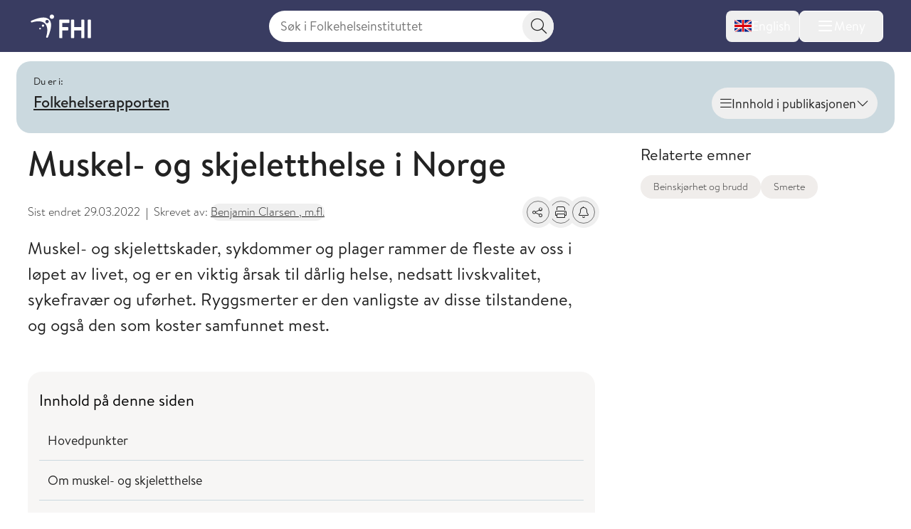

--- FILE ---
content_type: text/html; charset=utf-8
request_url: https://www.fhi.no/he/fr/folkehelserapporten/ikke-smittsomme/muskel-og-skjeletthelse/?id=110545
body_size: 34863
content:


<!DOCTYPE html>
<html lang="no">

<head>
    <title>Muskel- og skjeletthelse i Norge - FHI</title>
    <meta name="format-detection" content="telephone=no">
    <meta charset="UTF-8" />
    <meta name="viewport" content="width=device-width, initial-scale=1.0" />
    <!--- Standard favicon formats for modern and legacy browser support --->
<link rel="icon" type="image/x-icon" href="/favicon.ico" />
<link rel="icon" type="image/svg+xml" href="/favicon.svg" />
<link rel="icon" type="image/png" sizes="96x96" href="/favicon-96x96.png" />
<link rel="icon" type="image/png" sizes="32x32" href="/favicon-32x32.png" />
<link rel="icon" type="image/png" sizes="16x16" href="/favicon-16x16.png" />

<!--- Apple iOS support --->
<link rel="apple-touch-icon" sizes="180x180" href="/apple-touch-icon.png" />
<meta name="apple-mobile-web-app-title" content="FHI.no" />
<meta name="apple-mobile-web-app-capable" content="yes" />
<meta name="apple-mobile-web-app-status-bar-style" content="default" />

<!-- Chromium/legacy Android hint -->
<meta name="mobile-web-app-capable" content="yes" />

<!--- Web app manifest --->
<link rel="manifest" href="/site.webmanifest" />
<meta name="theme-color" content="#393c61" />
    <!-- Google Consent Mode -->
<script>
    window.dataLayer = window.dataLayer || [];
    function gtag() { dataLayer.push(arguments); }
        gtag('consent', 'default', {
            'ad_storage': 'denied',
            'ad_user_data': 'denied',
            'ad_personalization': 'denied',
            'analytics_storage': 'denied',
            'wait_for_update': 500
        });
        gtag('set', 'ads_data_redaction', true);
</script>
<!-- /End Google Consent Mode -->
<script id="CookieConsent" src="https://policy.app.cookieinformation.com/uc.js" data-culture="NO" type="text/javascript" data-gcm-version="2.0"></script>
<script nonce="6c2e4427-678b-413b-b517-a398a02b880b">
!function(T,l,y){var S=T.location,k="script",D="instrumentationKey",C="ingestionendpoint",I="disableExceptionTracking",E="ai.device.",b="toLowerCase",w="crossOrigin",N="POST",e="appInsightsSDK",t=y.name||"appInsights";(y.name||T[e])&&(T[e]=t);var n=T[t]||function(d){var g=!1,f=!1,m={initialize:!0,queue:[],sv:"5",version:2,config:d};function v(e,t){var n={},a="Browser";return n[E+"id"]=a[b](),n[E+"type"]=a,n["ai.operation.name"]=S&&S.pathname||"_unknown_",n["ai.internal.sdkVersion"]="javascript:snippet_"+(m.sv||m.version),{time:function(){var e=new Date;function t(e){var t=""+e;return 1===t.length&&(t="0"+t),t}return e.getUTCFullYear()+"-"+t(1+e.getUTCMonth())+"-"+t(e.getUTCDate())+"T"+t(e.getUTCHours())+":"+t(e.getUTCMinutes())+":"+t(e.getUTCSeconds())+"."+((e.getUTCMilliseconds()/1e3).toFixed(3)+"").slice(2,5)+"Z"}(),iKey:e,name:"Microsoft.ApplicationInsights."+e.replace(/-/g,"")+"."+t,sampleRate:100,tags:n,data:{baseData:{ver:2}}}}var h=d.url||y.src;if(h){function a(e){var t,n,a,i,r,o,s,c,u,p,l;g=!0,m.queue=[],f||(f=!0,t=h,s=function(){var e={},t=d.connectionString;if(t)for(var n=t.split(";"),a=0;a<n.length;a++){var i=n[a].split("=");2===i.length&&(e[i[0][b]()]=i[1])}if(!e[C]){var r=e.endpointsuffix,o=r?e.location:null;e[C]="https://"+(o?o+".":"")+"dc."+(r||"services.visualstudio.com")}return e}(),c=s[D]||d[D]||"",u=s[C],p=u?u+"/v2/track":d.endpointUrl,(l=[]).push((n="SDK LOAD Failure: Failed to load Application Insights SDK script (See stack for details)",a=t,i=p,(o=(r=v(c,"Exception")).data).baseType="ExceptionData",o.baseData.exceptions=[{typeName:"SDKLoadFailed",message:n.replace(/\./g,"-"),hasFullStack:!1,stack:n+"\nSnippet failed to load ["+a+"] -- Telemetry is disabled\nHelp Link: https://go.microsoft.com/fwlink/?linkid=2128109\nHost: "+(S&&S.pathname||"_unknown_")+"\nEndpoint: "+i,parsedStack:[]}],r)),l.push(function(e,t,n,a){var i=v(c,"Message"),r=i.data;r.baseType="MessageData";var o=r.baseData;return o.message='AI (Internal): 99 message:"'+("SDK LOAD Failure: Failed to load Application Insights SDK script (See stack for details) ("+n+")").replace(/\"/g,"")+'"',o.properties={endpoint:a},i}(0,0,t,p)),function(e,t){if(JSON){var n=T.fetch;if(n&&!y.useXhr)n(t,{method:N,body:JSON.stringify(e),mode:"cors"});else if(XMLHttpRequest){var a=new XMLHttpRequest;a.open(N,t),a.setRequestHeader("Content-type","application/json"),a.send(JSON.stringify(e))}}}(l,p))}function i(e,t){f||setTimeout(function(){!t&&m.core||a()},500)}var e=function(){var n=l.createElement(k);n.src=h;var e=y[w];return!e&&""!==e||"undefined"==n[w]||(n[w]=e),n.onload=i,n.onerror=a,n.onreadystatechange=function(e,t){"loaded"!==n.readyState&&"complete"!==n.readyState||i(0,t)},n}();y.ld<0?l.getElementsByTagName("head")[0].appendChild(e):setTimeout(function(){l.getElementsByTagName(k)[0].parentNode.appendChild(e)},y.ld||0)}try{m.cookie=l.cookie}catch(p){}function t(e){for(;e.length;)!function(t){m[t]=function(){var e=arguments;g||m.queue.push(function(){m[t].apply(m,e)})}}(e.pop())}var n="track",r="TrackPage",o="TrackEvent";t([n+"Event",n+"PageView",n+"Exception",n+"Trace",n+"DependencyData",n+"Metric",n+"PageViewPerformance","start"+r,"stop"+r,"start"+o,"stop"+o,"addTelemetryInitializer","setAuthenticatedUserContext","clearAuthenticatedUserContext","flush"]),m.SeverityLevel={Verbose:0,Information:1,Warning:2,Error:3,Critical:4};var s=(d.extensionConfig||{}).ApplicationInsightsAnalytics||{};if(!0!==d[I]&&!0!==s[I]){var c="onerror";t(["_"+c]);var u=T[c];T[c]=function(e,t,n,a,i){var r=u&&u(e,t,n,a,i);return!0!==r&&m["_"+c]({message:e,url:t,lineNumber:n,columnNumber:a,error:i}),r},d.autoExceptionInstrumented=!0}return m}(y.cfg);function a(){y.onInit&&y.onInit(n)}(T[t]=n).queue&&0===n.queue.length?(n.queue.push(a),n.trackPageView({})):a()}(window,document,{src: "https://js.monitor.azure.com/scripts/b/ai.2.gbl.min.js", crossOrigin: "anonymous", cfg: { instrumentationKey:'73800f11-3bcd-4ccd-ae6b-58e6d1134cf3', disableCookiesUsage: false }});
</script>

    <link href="/assets/fhi/css/index.nsZ3KaBm.css" rel="preload" as="style" />

    <link crossorigin="anonymous" href="/assets/fhi/js/index.Biu7T0l_.js" rel="preload" as="script" />

    <link href="/assets/fhi/css/index.nsZ3KaBm.css" rel="stylesheet" />

    
        <script type="application/ld+json">
            {
            "@context" : "https://schema.org",
            "@type" : "WebSite",
            "name" : "FHI.no",
            "alternateName" : "Folkehelseinstituttet",
            "url" : "https://www.fhi.no"
            }
        </script>
                <!-- Siteimprove | Run outside conditional consent logic -->
                <script async src = "https://siteimproveanalytics.com/js/siteanalyze_6003082.js"></script>
                <!-- End Siteimprove -->
                <!-- Matomo cookieless-->
                <script>
                    var _paq = window._paq = window._paq || [];
                    _paq.push(['forgetCookieConsentGiven']);
                    _paq.push(['requireCookieConsent']);
                    /* tracker methods like "setCustomDimension" should be called before "trackPageView" */
                    
                    _paq.push(['trackPageView']);
                    _paq.push(['enableLinkTracking']);
                    (function () {
                    var u = "https://folkehelse.matomo.cloud/";
                    _paq.push(['setTrackerUrl', u + 'matomo.php']);
                    _paq.push(['setSiteId', '1']);
                    var d = document, g = d.createElement('script'), s = d.getElementsByTagName('script')[0];
                    g.async = true; g.src = '//cdn.matomo.cloud/folkehelse.matomo.cloud/matomo.js'; s.parentNode.insertBefore(g, s);
                    })();
                </script>
                <!-- End Matomo Code -->
    


<meta property="og:title" content="Muskel- og skjeletthelse" />
<meta property="og:description" content="Muskel- og skjelettskader, sykdommer og plager rammer de fleste av oss i l&#xF8;pet av livet, og er en viktig &#xE5;rsak til d&#xE5;rlig helse, nedsatt livskvalitet, sykefrav&#xE6;r og uf&#xF8;rhet." />
<meta property="og:site_name" content="Folkehelseinstituttet" />
<meta property="og:url" content='https://www.fhi.no/he/fr/folkehelserapporten/ikke-smittsomme/muskel-og-skjeletthelse/' />
<meta property="og:image" content="https://www.fhi.no//contentassets/5948f28c054f40518648446ab39e5a7f/muskel-og-skjeletthelse_72dpi.jpg?preset=mainbodywidth&maxwidth=970&width=970" />
<meta property="og:updated_time" content="2022-03-29T09:05:38.0000000Z" />
<meta property="fb:admins" content="598201156" />
<meta name="description" content="Muskel- og skjelettskader, sykdommer og plager rammer de fleste av oss i l&#xF8;pet av livet, og er en viktig &#xE5;rsak til d&#xE5;rlig helse, nedsatt livskvalitet, sykefrav&#xE6;r og uf&#xF8;rhet." />
<meta name="pageID" content="22047" />

    <meta name="last edited" content="2022-03-29" />


    <link href="https://www.fhi.no/he/fr/folkehelserapporten/ikke-smittsomme/muskel-og-skjeletthelse/" rel="canonical" />
</head>

<body id="go-to-top">
<nav class="skip-to-main-content" role="navigation" aria-labelledby="skip-to-main">
    <a id="skip-to-main" href="#main" data-skip-focus="true">
        Hopp til hovedinnhold
    </a>
</nav>
<div id="app" v-cloak>
    


<fhi-header-main :is-front-page="false" :is-search-page="false"
                 :menu-links='null'
                 :menu-items='[
  {
    "childItems": [
      {
        "childItems": [],
        "isSelected": false,
        "isTransportPage": false,
        "name": "Vaksiner til barn",
        "url": "/va/barnevaksinasjonsprogrammet/",
        "id": 45329
      },
      {
        "childItems": [],
        "isSelected": false,
        "isTransportPage": false,
        "name": "Vaksiner til voksne",
        "url": "/va/voksenvaksinasjon/",
        "id": 88167
      },
      {
        "childItems": [],
        "isSelected": false,
        "isTransportPage": false,
        "name": "Kikhostevaksine til gravide",
        "url": "/va/kikhostevaksine-til-gravide/",
        "id": 201778
      },
      {
        "childItems": [],
        "isSelected": false,
        "isTransportPage": false,
        "name": "Smittevernråd og vaksiner ved reise",
        "url": "/sm/smittevernrad-ved-reiser/",
        "id": 196635
      },
      {
        "childItems": [],
        "isSelected": false,
        "isTransportPage": false,
        "name": "Dine vaksiner",
        "url": "/va/mine-vaksiner/",
        "id": 45332
      },
      {
        "childItems": [],
        "isSelected": false,
        "isTransportPage": false,
        "name": "Bivirkninger av vaksine",
        "url": "/va/bivirkninger/",
        "id": 45323
      },
      {
        "childItems": [],
        "isSelected": false,
        "isTransportPage": false,
        "name": "Innføring av nye vaksiner",
        "url": "/va/innforing-av-nye-vaksiner/",
        "id": 78809
      },
      {
        "childItems": [],
        "isSelected": false,
        "isTransportPage": false,
        "name": "Vaksinebestilling for helsetjenesten",
        "url": "/va/bestilling/",
        "id": 45341
      },
      {
        "childItems": [],
        "isSelected": false,
        "isTransportPage": false,
        "name": "Smittsomme sykdommer og vaksiner a-å",
        "url": "/ss/sykdommer/",
        "id": 142421
      },
      {
        "childItems": [],
        "isSelected": false,
        "isTransportPage": false,
        "name": "Vaksinasjonshåndboka",
        "url": "/va/vaksinasjonshandboka/",
        "id": 47191
      },
      {
        "childItems": [],
        "isSelected": false,
        "isTransportPage": false,
        "name": "Massevaksinasjonshåndboka",
        "url": "/va/massevaksinasjonshandboka/",
        "id": 86962
      },
      {
        "childItems": [],
        "isSelected": false,
        "isTransportPage": false,
        "name": "Nasjonalt vaksinasjonsregister (SYSVAK)",
        "url": "/va/sysvak/",
        "id": 47269
      },
      {
        "childItems": [
          {
            "isSelected": false,
            "isTransportPage": false,
            "name": "MINI-Nor-studien",
            "url": "/va/studier/mininor/",
            "id": 86795
          },
          {
            "isSelected": false,
            "isTransportPage": false,
            "name": "Nasjonal oppfølging av HPV-vaksinasjonsprogrammet",
            "url": "/va/studier/hpv-oppfolging/",
            "id": 47280
          }
        ],
        "isSelected": false,
        "isTransportPage": true,
        "name": "Oversikt over studier innen vaksiner og vaksinasjon",
        "url": "/va/studier/",
        "id": 142425
      }
    ],
    "isSelected": false,
    "isTransportPage": true,
    "name": "Vaksiner og vaksinasjon",
    "url": "/va/",
    "id": 142349
  },
  {
    "childItems": [
      {
        "childItems": [],
        "isSelected": false,
        "isTransportPage": false,
        "name": "Smittevern i helsetjenesten",
        "url": "/sm/smittevern-i-helsetjenesten/",
        "id": 45558
      },
      {
        "childItems": [],
        "isSelected": false,
        "isTransportPage": false,
        "name": "Håndhygiene i helsetjenesten",
        "url": "/sm/handhygiene/",
        "id": 45561
      },
      {
        "childItems": [],
        "isSelected": false,
        "isTransportPage": false,
        "name": "Smittevern i barnehage og skole",
        "url": "/sm/barnehage/",
        "id": 45404
      },
      {
        "childItems": [],
        "isSelected": false,
        "isTransportPage": false,
        "name": "Luftveisinfeksjoner",
        "url": "/sm/luftveisinfeksjoner/",
        "id": 159681
      },
      {
        "childItems": [],
        "isSelected": false,
        "isTransportPage": false,
        "name": "Flyktninger og asylsøkeres helse",
        "url": "/sm/asylsokeres-helse/",
        "id": 45314
      },
      {
        "childItems": [],
        "isSelected": false,
        "isTransportPage": false,
        "name": "Smittevern ved reiser",
        "url": "/sm/smittevernrad-ved-reiser/",
        "id": 45293
      },
      {
        "childItems": [],
        "isSelected": false,
        "isTransportPage": false,
        "name": "Antimikrobiell resistens",
        "url": "/sm/antibiotikaresistens/",
        "id": 45311
      },
      {
        "childItems": [],
        "isSelected": false,
        "isTransportPage": false,
        "name": "Smitte fra mat, vann og dyr",
        "url": "/sm/smitte-fra-mat-vann-dyr/",
        "id": 45305
      },
      {
        "childItems": [],
        "isSelected": false,
        "isTransportPage": false,
        "name": "Drikkevann",
        "url": "/sm/drikkevann/",
        "id": 45431
      },
      {
        "childItems": [
          {
            "isSelected": false,
            "isTransportPage": false,
            "name": "Norsk overvåkingssystem for antibiotikabruk og helsetjenesteassosierte infeksjoner (NOIS)",
            "url": "/sm/overvaking/nois/",
            "id": 47260
          },
          {
            "isSelected": false,
            "isTransportPage": false,
            "name": "Norsk overvåkingssystem for antibiotikaresistens hos mikrober (NORM)",
            "url": "/sm/overvaking/norm/",
            "id": 49038
          },
          {
            "isSelected": false,
            "isTransportPage": false,
            "name": "Overvåking av smittsomme sykdommer i avløpsvann",
            "url": "/sm/overvaking/overvaking-smittsomme-sykdommer-i-avlopsvann/",
            "id": 112014
          },
          {
            "isSelected": false,
            "isTransportPage": false,
            "name": "Register for resistensovervåking av virus i Norge (RAVN)",
            "url": "/sm/overvaking/ravn/",
            "id": 47263
          },
          {
            "isSelected": false,
            "isTransportPage": false,
            "name": "NORSURV",
            "url": "/sm/overvaking/norsurv/",
            "id": 259860
          }
        ],
        "isSelected": false,
        "isTransportPage": true,
        "name": "Overvåking",
        "url": "/sm/overvaking/",
        "id": 142430
      },
      {
        "childItems": [],
        "isSelected": false,
        "isTransportPage": false,
        "name": "Smittevernvakta",
        "url": "/ut/melding-og-varsling/varsling/smittevernvakta/",
        "id": 142434
      },
      {
        "childItems": [],
        "isSelected": false,
        "isTransportPage": false,
        "name": "Smittevernhåndboka",
        "url": "/sm/smittevernhandboka/",
        "id": 46801
      },
      {
        "childItems": [],
        "isSelected": false,
        "isTransportPage": false,
        "name": "Håndbøker/veiledere",
        "url": "/sm/veiledere/",
        "id": 142528
      },
      {
        "childItems": [],
        "isSelected": false,
        "isTransportPage": false,
        "name": "Senter for antimikrobiell resistens  (AMR)",
        "url": "/sm/amr/",
        "id": 73805
      },
      {
        "childItems": [],
        "isSelected": false,
        "isTransportPage": false,
        "name": "Luftrenserstudien",
        "url": "/sm/luftrenserstudien/",
        "id": 114489
      }
    ],
    "isSelected": false,
    "isTransportPage": true,
    "name": "Smittevern",
    "url": "/sm/",
    "id": 142353
  },
  {
    "childItems": [
      {
        "childItems": [
          {
            "isSelected": false,
            "isTransportPage": false,
            "name": "Folkehelserapporten",
            "url": "/he/fr/folkehelserapporten/",
            "id": 46807
          },
          {
            "isSelected": false,
            "isTransportPage": false,
            "name": "Folkehelserapportens temautgave 2025: Barn og unges psykiske helse",
            "url": "/he/fr/barn-og-unges-psykiske-helse/",
            "id": 320123
          },
          {
            "isSelected": false,
            "isTransportPage": false,
            "name": "Temautgave 2022: Framtidens utfordringer for folkehelsen",
            "url": "/he/fr/fremtidens-utfordringer-for-folkehelsen/",
            "id": 112574
          },
          {
            "isSelected": false,
            "isTransportPage": false,
            "name": "Temautgave 2021: Folkehelsen etter covid-19",
            "url": "/he/fr/folkehelserapporten-temautgave-2021/",
            "id": 105894
          }
        ],
        "isSelected": false,
        "isTransportPage": true,
        "name": "Folkehelserapporten og temautgaver",
        "url": "/he/fr/",
        "id": 320120
      },
      {
        "childItems": [],
        "isSelected": false,
        "isTransportPage": false,
        "name": "Sosial ulikhet i helse",
        "url": "/he/ulikhet/",
        "id": 45537
      },
      {
        "childItems": [],
        "isSelected": false,
        "isTransportPage": false,
        "name": "Migrasjonshelse",
        "url": "/he/migrasjonshelse/",
        "id": 73426
      },
      {
        "childItems": [],
        "isSelected": false,
        "isTransportPage": false,
        "name": "Legemiddelbruk",
        "url": "/he/legemiddelbruk/",
        "id": 45511
      },
      {
        "childItems": [],
        "isSelected": false,
        "isTransportPage": false,
        "name": "Legemiddelregisteret (LMR)",
        "url": "/he/legemiddelregisteret/",
        "id": 113633
      },
      {
        "childItems": [],
        "isSelected": false,
        "isTransportPage": false,
        "name": "Norsk pasientregister (NPR)",
        "url": "/he/npr/",
        "id": 162198
      },
      {
        "childItems": [],
        "isSelected": false,
        "isTransportPage": false,
        "name": "Kommunalt pasient- og brukerregister (KPR)",
        "url": "/he/kpr/",
        "id": 162203
      },
      {
        "childItems": [],
        "isSelected": false,
        "isTransportPage": false,
        "name": "IPLOS-registeret",
        "url": "/he/iplos-registeret/",
        "id": 191955
      },
      {
        "childItems": [],
        "isSelected": false,
        "isTransportPage": false,
        "name": "Senter for evaluering av folkehelsetiltak",
        "url": "/he/senter-for-evaluering-av-folkehelsetiltak/",
        "id": 80434
      },
      {
        "childItems": [],
        "isSelected": false,
        "isTransportPage": false,
        "name": "Senter for sykdomsbyrde",
        "url": "/he/senter-sykdomsbyrde/",
        "id": 67767
      }
    ],
    "isSelected": false,
    "isTransportPage": true,
    "name": "Helse i Norge",
    "url": "/he/",
    "id": 142357
  },
  {
    "childItems": [
      {
        "childItems": [
          {
            "isSelected": false,
            "isTransportPage": false,
            "name": "Koronavirus",
            "url": "/ss/korona/koronavirus/",
            "id": 45271
          },
          {
            "isSelected": false,
            "isTransportPage": false,
            "name": "Aktuelle veiledere og rapporter",
            "url": "/ss/korona/aktuelle-veiledere-og-rapporter/",
            "id": 142532
          },
          {
            "isSelected": false,
            "isTransportPage": false,
            "name": "Beslutningsgrunnlag for smitteverntiltak knyttet til koronavirus",
            "url": "/publ/2020/covid-19-faglige-notater-som-grunnlag-for-nasjonale-beslutninger/",
            "id": 142442
          },
          {
            "isSelected": false,
            "isTransportPage": false,
            "name": "Nasjonalt kunnskapsprogram for covid-19 (avsluttet)",
            "url": "/ss/korona/kunnskapsprogrammet-for-covid-19/",
            "id": 95064
          },
          {
            "isSelected": false,
            "isTransportPage": false,
            "name": "Symptometer (avsluttet)",
            "url": "/ss/korona/symptometer/",
            "id": 94790
          },
          {
            "isSelected": false,
            "isTransportPage": true,
            "name": "Studier",
            "url": "/ss/korona/studier/",
            "id": 142446
          }
        ],
        "isSelected": false,
        "isTransportPage": true,
        "name": "Korona",
        "url": "/ss/korona/",
        "id": 142438
      },
      {
        "childItems": [
          {
            "isSelected": false,
            "isTransportPage": false,
            "name": "Sesonginfluensa",
            "url": "/ss/influensa/sesonginfluensa/",
            "id": 48287
          },
          {
            "isSelected": false,
            "isTransportPage": false,
            "name": "Fugleinfluensa",
            "url": "/ss/influensa/fugleinfluensa/",
            "id": 49296
          },
          {
            "isSelected": false,
            "isTransportPage": false,
            "name": "Influensapandemier og beredskap",
            "url": "/ss/influensa/influensapandemier/",
            "id": 46714
          }
        ],
        "isSelected": false,
        "isTransportPage": true,
        "name": "Influensa",
        "url": "/ss/influensa/",
        "id": 142450
      },
      {
        "childItems": [],
        "isSelected": false,
        "isTransportPage": false,
        "name": "M-kopper",
        "url": "/ss/m-kopper/",
        "id": 112181
      },
      {
        "childItems": [],
        "isSelected": false,
        "isTransportPage": false,
        "name": "Flått og flåttbårne sykdommer",
        "url": "/sk/flatt/",
        "id": 142458
      },
      {
        "childItems": [],
        "isSelected": false,
        "isTransportPage": false,
        "name": "Blod- og seksuelt overførbare infeksjoner",
        "url": "/ss/blod-seksuelt-overforbare-infeksjoner/",
        "id": 45296
      },
      {
        "childItems": [],
        "isSelected": false,
        "isTransportPage": false,
        "name": "Tuberkulose",
        "url": "/ss/tuberkulose/",
        "id": 45277
      },
      {
        "childItems": [],
        "isSelected": false,
        "isTransportPage": false,
        "name": "Smittsom hjernehinnebetennelse",
        "url": "/ss/hjernehinnebetennelse/",
        "id": 45283
      },
      {
        "childItems": [],
        "isSelected": false,
        "isTransportPage": false,
        "name": "Virale hemoragiske febersykdommer",
        "url": "/ss/virale-hemoragiske-febre/",
        "id": 181308
      },
      {
        "childItems": [],
        "isSelected": false,
        "isTransportPage": false,
        "name": "Smittsomme sykdommer og vaksiner A-Å",
        "url": "/ss/sykdommer/",
        "id": 45604
      },
      {
        "childItems": [],
        "isSelected": false,
        "isTransportPage": false,
        "name": "Meldingssystem for smittsomme sykdommer (MSIS)",
        "url": "/ut/msis/",
        "id": 142462
      },
      {
        "childItems": [],
        "isSelected": false,
        "isTransportPage": false,
        "name": "Håndbøker/veiledere",
        "url": "/ss/veiledere/",
        "id": 142535
      },
      {
        "childItems": [
          {
            "isSelected": false,
            "isTransportPage": false,
            "name": "BorrSci",
            "url": "/ss/studier/borrsci/",
            "id": 86817
          },
          {
            "isSelected": false,
            "isTransportPage": false,
            "name": "Luftveisinfeksjoner hos barn og unge i Norge",
            "url": "/ss/studier/luftveisinfeksjoner-hos-barn-og-unge-i-norge/",
            "id": 67025
          },
          {
            "isSelected": false,
            "isTransportPage": false,
            "name": "Munnbindstudien",
            "url": "/ss/studier/munnbindstudien/",
            "id": 115656
          },
          {
            "isSelected": false,
            "isTransportPage": false,
            "name": "NorFlu-studien",
            "url": "/ss/studier/norflu/",
            "id": 47283
          },
          {
            "isSelected": false,
            "isTransportPage": false,
            "name": "NUSS-studien",
            "url": "/ss/studier/nuss-studien/",
            "id": 76986
          }
        ],
        "isSelected": false,
        "isTransportPage": true,
        "name": "Oversikt over studier innen smittsomme sykdommer",
        "url": "/ss/studier/",
        "id": 142466
      }
    ],
    "isSelected": false,
    "isTransportPage": true,
    "name": "Smittsomme sykdommer",
    "url": "/ss/",
    "id": 142361
  },
  {
    "childItems": [
      {
        "childItems": [],
        "isSelected": false,
        "isTransportPage": false,
        "name": "Kreft og Kreftregisteret",
        "url": "/kreft/",
        "id": 45389
      },
      {
        "childItems": [],
        "isSelected": false,
        "isTransportPage": false,
        "name": "Hjerte- og karsykdommer",
        "url": "/is/hjertekar/",
        "id": 45353
      },
      {
        "childItems": [],
        "isSelected": false,
        "isTransportPage": false,
        "name": "Demens",
        "url": "/is/demens/",
        "id": 63879
      },
      {
        "childItems": [],
        "isSelected": false,
        "isTransportPage": false,
        "name": "Diabetes",
        "url": "/is/diabetes/",
        "id": 45395
      },
      {
        "childItems": [],
        "isSelected": false,
        "isTransportPage": false,
        "name": "Beinskjørhet og brudd",
        "url": "/is/beinskjorhet/",
        "id": 45383
      },
      {
        "childItems": [],
        "isSelected": false,
        "isTransportPage": false,
        "name": "Astma og allergi",
        "url": "/is/astma-og-allergi/",
        "id": 45398
      },
      {
        "childItems": [],
        "isSelected": false,
        "isTransportPage": false,
        "name": "Skader og ulykker",
        "url": "/is/skader/",
        "id": 45552
      },
      {
        "childItems": [],
        "isSelected": false,
        "isTransportPage": false,
        "name": "Smerte",
        "url": "/is/smerte/",
        "id": 45392
      },
      {
        "childItems": [],
        "isSelected": false,
        "isTransportPage": false,
        "name": "Indikatorer for ikke-smittsomme sykdommer NCD",
        "url": "/is/ncd/",
        "id": 71517
      },
      {
        "childItems": [],
        "isSelected": false,
        "isTransportPage": false,
        "name": "Globale ikke-smittsomme sykdommer",
        "url": "/in/globale-NCD-er/",
        "id": 142470
      },
      {
        "childItems": [],
        "isSelected": false,
        "isTransportPage": false,
        "name": "Hjerte- og karregisteret (HKR)",
        "url": "/is/hjertekar2/",
        "id": 47251
      },
      {
        "childItems": [],
        "isSelected": false,
        "isTransportPage": false,
        "name": "Senter for sykdomsbyrde",
        "url": "/he/senter-sykdomsbyrde/",
        "id": 142474
      },
      {
        "childItems": [
          {
            "isSelected": false,
            "isTransportPage": false,
            "name": "Måling av risikofaktorer for ikke-smittsomme sykdommer i primærhelsetjenesten",
            "url": "/is/studier/maaling-risikofaktorer-ncd-primarhelsetjenesten/",
            "id": 331836
          },
          {
            "isSelected": false,
            "isTransportPage": false,
            "name": "NCDNOR - Ikke-smittsomme sykdommer (NCD) i Norge",
            "url": "/is/studier/ncdnor/",
            "id": 248908
          },
          {
            "isSelected": false,
            "isTransportPage": false,
            "name": "PainFACT",
            "url": "/is/studier/painfact/",
            "id": 90846
          },
          {
            "isSelected": false,
            "isTransportPage": false,
            "name": "PAGE-studien om cøliaki og type 1 diabetes",
            "url": "/is/studier/page/",
            "id": 47284
          }
        ],
        "isSelected": false,
        "isTransportPage": true,
        "name": "Oversikt over studier innen ikke-smittsomme sykdommer og skader",
        "url": "/is/studier/",
        "id": 248898
      }
    ],
    "isSelected": false,
    "isTransportPage": true,
    "name": "Ikke-smittsomme sykdommer og skader",
    "url": "/is/",
    "id": 142365
  },
  {
    "childItems": [
      {
        "childItems": [
          {
            "isSelected": false,
            "isTransportPage": false,
            "name": "Livmorhalsprogrammet",
            "url": "/kreft/kreftscreening/livmorhalsprogrammet/",
            "id": 310732
          },
          {
            "isSelected": false,
            "isTransportPage": false,
            "name": "Mammografiprogrammet",
            "url": "/kreft/kreftscreening/mammografiprogrammet/",
            "id": 310784
          },
          {
            "isSelected": false,
            "isTransportPage": false,
            "name": "Tarmscreeningprogrammet",
            "url": "/kreft/kreftscreening/tarmscreening/",
            "id": 310831
          }
        ],
        "isSelected": false,
        "isTransportPage": true,
        "name": "Kreftscreening",
        "url": "/kreft/kreftscreening/",
        "id": 310729
      },
      {
        "childItems": [],
        "isSelected": false,
        "isTransportPage": false,
        "name": "Innrapportering av krefttall",
        "url": "/kreft/innrapportering/",
        "id": 310892
      },
      {
        "childItems": [],
        "isSelected": false,
        "isTransportPage": false,
        "name": "Kreftstatistikk og datautlevering fra Kreftregisteret",
        "url": "/kreft/statistikk/",
        "id": 310902
      },
      {
        "childItems": [],
        "isSelected": false,
        "isTransportPage": false,
        "name": "Nøkkeltall for kreft",
        "url": "/kreft/nokkeltall/",
        "id": 310913
      },
      {
        "childItems": [],
        "isSelected": false,
        "isTransportPage": false,
        "name": "Kreftforskning",
        "url": "/kreft/kreftforskning/",
        "id": 310937
      },
      {
        "childItems": [],
        "isSelected": false,
        "isTransportPage": false,
        "name": "Janus serumbank",
        "url": "/kreft/janus-serumbank/",
        "id": 310965
      },
      {
        "childItems": [],
        "isSelected": false,
        "isTransportPage": false,
        "name": "Befolkningsundersøkelser om helse og livskvalitet",
        "url": "/kreft/livskvalitet/",
        "id": 310977
      },
      {
        "childItems": [],
        "isSelected": false,
        "isTransportPage": false,
        "name": "Kvalitetsregistrene på kreftområdet",
        "url": "/kreft/kvalitetsregistrene/",
        "id": 310993
      },
      {
        "childItems": [],
        "isSelected": false,
        "isTransportPage": false,
        "name": "Cancer in Norway",
        "url": "/kreft/kreftregisteret/Cancer-in-Norway/",
        "id": 317279
      },
      {
        "childItems": [],
        "isSelected": false,
        "isTransportPage": false,
        "name": "Forebygging og risikofaktorer",
        "url": "/kreft/forebygging-av-kreft/",
        "id": 311139
      },
      {
        "childItems": [
          {
            "isSelected": false,
            "isTransportPage": false,
            "name": "LTFU-studiene",
            "url": "/kreft/studier/ltfu/",
            "id": 311147
          },
          {
            "isSelected": false,
            "isTransportPage": false,
            "name": "Kreft blant offshorearbeidere",
            "url": "/kreft/studier/kreft-blant-offshorearbeidere/",
            "id": 311153
          }
        ],
        "isSelected": false,
        "isTransportPage": true,
        "name": "Studier om kreft",
        "url": "/kreft/studier/",
        "id": 311144
      },
      {
        "childItems": [],
        "isSelected": false,
        "isTransportPage": false,
        "name": "Kreftregisteret",
        "url": "/kreft/kreftregisteret/",
        "id": 311071
      }
    ],
    "isSelected": false,
    "isTransportPage": true,
    "name": "Kreft og Kreftregisteret",
    "url": "/kreft/",
    "id": 310712
  },
  {
    "childItems": [
      {
        "childItems": [],
        "isSelected": false,
        "isTransportPage": false,
        "name": "Psykiske plager og lidelser",
        "url": "/ps/psykiskelidelser/",
        "id": 45371
      },
      {
        "childItems": [],
        "isSelected": false,
        "isTransportPage": false,
        "name": "Psykisk helse hos barn og unge",
        "url": "/ps/psykisk-helse-barn-unge/",
        "id": 47667
      },
      {
        "childItems": [],
        "isSelected": false,
        "isTransportPage": false,
        "name": "Livskvalitet og trivsel",
        "url": "/ps/livskvalitet-og-trivsel/",
        "id": 81948
      },
      {
        "childItems": [],
        "isSelected": false,
        "isTransportPage": false,
        "name": "Selvmord og selvmordsforebygging",
        "url": "/ps/selvmord/",
        "id": 45368
      },
      {
        "childItems": [
          {
            "isSelected": false,
            "isTransportPage": false,
            "name": "ADHD-studien",
            "url": "/ps/studier/adhd/",
            "id": 47180
          },
          {
            "isSelected": false,
            "isTransportPage": false,
            "name": "Autismestudien",
            "url": "/ps/studier/autismestudien/",
            "id": 47155
          },
          {
            "isSelected": false,
            "isTransportPage": false,
            "name": "Barneepilepsistudien",
            "url": "/ps/studier/barneepilepsistudien/",
            "id": 47274
          },
          {
            "isSelected": false,
            "isTransportPage": false,
            "name": "Helse- og livskvalitetsstudien",
            "url": "/ps/studier/helseoglivskvalitet/",
            "id": 85373
          },
          {
            "isSelected": false,
            "isTransportPage": false,
            "name": "Hverdagsgledestudien",
            "url": "/ps/studier/hverdagsgledestudien/",
            "id": 93544
          },
          {
            "isSelected": false,
            "isTransportPage": false,
            "name": "Peiling på ungdomshelse (PULS)",
            "url": "/ps/studier/puls-undersokelsen/",
            "id": 220824
          },
          {
            "isSelected": false,
            "isTransportPage": false,
            "name": "Sosiale forhold og helse: En tvillingstudie",
            "url": "/ps/studier/sosiale-forhold-og-helse-en-tvillingstudie/",
            "id": 103509
          },
          {
            "isSelected": false,
            "isTransportPage": false,
            "name": "Studentenes helse- og trivselsundersøkelse (SHoT)",
            "url": "/ps/studier/shot-undersokelsen-2022/",
            "id": 109898
          },
          {
            "isSelected": false,
            "isTransportPage": false,
            "name": "Ung Arena-studien",
            "url": "/ps/studier/ung-arena-studien/",
            "id": 331866
          }
        ],
        "isSelected": false,
        "isTransportPage": true,
        "name": "Oversikt over studier innen psykisk helse og livskvalitet",
        "url": "/ps/studier/",
        "id": 142482
      },
      {
        "childItems": [],
        "isSelected": false,
        "isTransportPage": false,
        "name": "Senter for genetisk epidemiologi og psykisk helse (PsychGen)",
        "url": "/ps/psychgen/",
        "id": 112700
      }
    ],
    "isSelected": false,
    "isTransportPage": true,
    "name": "Psykisk helse og livskvalitet",
    "url": "/ps/",
    "id": 142369
  },
  {
    "childItems": [
      {
        "childItems": [],
        "isSelected": false,
        "isTransportPage": false,
        "name": "Kosthold og ernæring",
        "url": "/le/kosthold/",
        "id": 45437
      },
      {
        "childItems": [],
        "isSelected": false,
        "isTransportPage": false,
        "name": "Overvekt og fedme",
        "url": "/le/overvekt/",
        "id": 45347
      },
      {
        "childItems": [],
        "isSelected": false,
        "isTransportPage": false,
        "name": "Fysisk aktivitet",
        "url": "/le/aktivitet/",
        "id": 45428
      },
      {
        "childItems": [],
        "isSelected": false,
        "isTransportPage": false,
        "name": "Søvn og søvnvansker",
        "url": "/le/sovn/",
        "id": 45380
      },
      {
        "childItems": [],
        "isSelected": false,
        "isTransportPage": false,
        "name": "Alkohol",
        "url": "/le/alkohol/",
        "id": 45469
      },
      {
        "childItems": [],
        "isSelected": false,
        "isTransportPage": false,
        "name": "Tobakk, røyk og snus",
        "url": "/le/royking/",
        "id": 45443
      },
      {
        "childItems": [],
        "isSelected": false,
        "isTransportPage": false,
        "name": "Rusmidler, doping og avhengighet",
        "url": "/le/rusmidler-og-avhengighet/",
        "id": 45525
      },
      {
        "childItems": [
          {
            "isSelected": false,
            "isTransportPage": false,
            "name": "ATHLETE Ung og Miljø",
            "url": "/le/studier/athlete-ung-og-miljo/",
            "id": 106454
          },
          {
            "isSelected": false,
            "isTransportPage": false,
            "name": "Cann2025-undersøkelsen",
            "url": "/le/studier/cann2025/",
            "id": 100430
          },
          {
            "isSelected": false,
            "isTransportPage": false,
            "name": "HUMIS - Den norske morsmelkstudien",
            "url": "/le/studier/humis/",
            "id": 67721
          },
          {
            "isSelected": false,
            "isTransportPage": false,
            "name": "Internasjonale ringtester for persistente organiske miljøgifter",
            "url": "/le/studier/internasjonale-ringtester-pops/",
            "id": 48727
          },
          {
            "isSelected": false,
            "isTransportPage": false,
            "name": "MITT LIV-undersøkelsen",
            "url": "/le/studier/mittliv/",
            "id": 46103
          },
          {
            "isSelected": false,
            "isTransportPage": false,
            "name": "NANT – Nasjonal undersøkelse om alkohol, narkotika og tobakk (pilot)",
            "url": "/le/studier/nant/",
            "id": 102493
          },
          {
            "isSelected": false,
            "isTransportPage": false,
            "name": "Nasjonale kostholdsundersøkelser",
            "url": "/le/studier/nasjonale-kostholdsundersokelser/",
            "id": 63665
          }
        ],
        "isSelected": false,
        "isTransportPage": true,
        "name": "Oversikt over studier innen levevaner, kosthold og ernæring",
        "url": "/le/studier/",
        "id": 142486
      },
      {
        "childItems": [],
        "isSelected": false,
        "isTransportPage": false,
        "name": "Senter for bærekraftig kosthold",
        "url": "/le/senter-for-barekraftig-kosthold/",
        "id": 114252
      }
    ],
    "isSelected": false,
    "isTransportPage": true,
    "name": "Levevaner, kosthold og ernæring",
    "url": "/le/",
    "id": 142373
  },
  {
    "childItems": [
      {
        "childItems": [],
        "isSelected": false,
        "isTransportPage": false,
        "name": "Svangerskap og fødsel",
        "url": "/op/gravide-og-fodende-kvinners-helse/",
        "id": 47674
      },
      {
        "childItems": [],
        "isSelected": false,
        "isTransportPage": false,
        "name": "Oppvekst",
        "url": "/op/oppvekst/",
        "id": 46735
      },
      {
        "childItems": [],
        "isSelected": false,
        "isTransportPage": false,
        "name": "Eldres helse",
        "url": "/op/eldre/",
        "id": 45540
      },
      {
        "childItems": [],
        "isSelected": false,
        "isTransportPage": false,
        "name": "Dødsårsaker og levealder",
        "url": "/op/dod/",
        "id": 45520
      },
      {
        "childItems": [],
        "isSelected": false,
        "isTransportPage": false,
        "name": "Medisinsk fødselsregister (MFR)",
        "url": "/op/mfr/",
        "id": 47254
      },
      {
        "childItems": [],
        "isSelected": false,
        "isTransportPage": false,
        "name": "Abortregisteret",
        "url": "/op/abortregisteret/",
        "id": 47245
      },
      {
        "childItems": [],
        "isSelected": false,
        "isTransportPage": false,
        "name": "Dødsårsaksregisteret (DÅR)",
        "url": "/op/dodsarsaksregisteret/",
        "id": 47248
      },
      {
        "childItems": [],
        "isSelected": false,
        "isTransportPage": false,
        "name": "Senter for fruktbarhet og helse",
        "url": "/op/senter-for-fruktbarhet-og-helse/",
        "id": 66750
      },
      {
        "childItems": [],
        "isSelected": false,
        "isTransportPage": false,
        "name": "Egg- og sæddonorregisteret",
        "url": "/op/egg--og-saddonorregisteret/",
        "id": 162208
      },
      {
        "childItems": [
          {
            "isSelected": false,
            "isTransportPage": false,
            "name": "Barnevekststudien",
            "url": "/op/studier/barnevekststudien/",
            "id": 47275
          },
          {
            "isSelected": false,
            "isTransportPage": false,
            "name": "Den norske mor, far og barn-undersøkelsen (MoBa)",
            "url": "/op/studier/moba/",
            "id": 45258
          },
          {
            "isSelected": false,
            "isTransportPage": false,
            "name": "FamilieForSK-studien",
            "url": "/op/studier/familieforsk/",
            "id": 47277
          },
          {
            "isSelected": false,
            "isTransportPage": false,
            "name": "ICDP-studien",
            "url": "/op/studier/icdp/",
            "id": 72130
          },
          {
            "isSelected": false,
            "isTransportPage": false,
            "name": "NoMIC-studien",
            "url": "/op/studier/nomic/",
            "id": 47282
          },
          {
            "isSelected": false,
            "isTransportPage": false,
            "name": "NORSE-studien",
            "url": "/op/studier/norse-studien/",
            "id": 54442
          },
          {
            "isSelected": false,
            "isTransportPage": false,
            "name": "Språk 8-studien",
            "url": "/op/studier/sprak8/",
            "id": 47950
          },
          {
            "isSelected": false,
            "isTransportPage": false,
            "name": "Språk- og læringsstudien (SOL)",
            "url": "/op/studier/sol/",
            "id": 47285
          },
          {
            "isSelected": false,
            "isTransportPage": false,
            "name": "UngKul – Ungdom, kultur og mestring",
            "url": "/op/studier/ungkul/",
            "id": 47163
          },
          {
            "isSelected": false,
            "isTransportPage": false,
            "name": "UngVekst-studien",
            "url": "/op/studier/ungvekst/",
            "id": 66045
          }
        ],
        "isSelected": false,
        "isTransportPage": true,
        "name": "Studier om oppvekst og livsløp",
        "url": "/op/studier/",
        "id": 142490
      }
    ],
    "isSelected": false,
    "isTransportPage": true,
    "name": "Oppvekst og livsløp",
    "url": "/op/",
    "id": 142377
  },
  {
    "childItems": [
      {
        "childItems": [],
        "isSelected": false,
        "isTransportPage": false,
        "name": "Giftinformasjonen",
        "url": "/kl/giftinformasjon/",
        "id": 45576
      },
      {
        "childItems": [],
        "isSelected": false,
        "isTransportPage": false,
        "name": "Luftkvalitet og luftforurensning",
        "url": "/kl/luftforurensninger/",
        "id": 45496
      },
      {
        "childItems": [],
        "isSelected": false,
        "isTransportPage": false,
        "name": "Klimaendringer og helse",
        "url": "/kl/klimaendringer-og-helse/",
        "id": 113125
      },
      {
        "childItems": [],
        "isSelected": false,
        "isTransportPage": false,
        "name": "Kosmetikkbivirkninger",
        "url": "/kl/kosmetikk/",
        "id": 45440
      },
      {
        "childItems": [],
        "isSelected": false,
        "isTransportPage": false,
        "name": "Avfall og søppel",
        "url": "/kl/avfall-og-soppel/",
        "id": 77509
      },
      {
        "childItems": [],
        "isSelected": false,
        "isTransportPage": false,
        "name": "Miljøgifter og kjemikalier",
        "url": "/kl/miljogifter/",
        "id": 45502
      },
      {
        "childItems": [],
        "isSelected": false,
        "isTransportPage": false,
        "name": "Drikkevann",
        "url": "/sm/drikkevann/",
        "id": 151200
      },
      {
        "childItems": [],
        "isSelected": false,
        "isTransportPage": false,
        "name": "Stråling",
        "url": "/kl/straling/",
        "id": 45505
      },
      {
        "childItems": [],
        "isSelected": false,
        "isTransportPage": false,
        "name": "Støy og hørsel",
        "url": "/kl/stoy/",
        "id": 45386
      },
      {
        "childItems": [],
        "isSelected": false,
        "isTransportPage": false,
        "name": "Veiledere",
        "url": "/kl/veiledere/",
        "id": 142541
      },
      {
        "childItems": [
          {
            "isSelected": false,
            "isTransportPage": false,
            "name": "EuroMix",
            "url": "/kl/studier/euromix/",
            "id": 63311
          },
          {
            "isSelected": false,
            "isTransportPage": false,
            "name": "HELIX – The Human Early Life Exposome",
            "url": "/kl/studier/helix/",
            "id": 47273
          },
          {
            "isSelected": false,
            "isTransportPage": false,
            "name": "Kunstgress-studien",
            "url": "/kl/studier/kunstgress-studien/",
            "id": 112536
          },
          {
            "isSelected": false,
            "isTransportPage": false,
            "name": "MIDIA",
            "url": "/kl/studier/midia/",
            "id": 47281
          },
          {
            "isSelected": false,
            "isTransportPage": false,
            "name": "Miljøbiobanken",
            "url": "/kl/studier/miljobiobanken/",
            "id": 49278
          },
          {
            "isSelected": false,
            "isTransportPage": false,
            "name": "MoBaTann biobank for melketenner",
            "url": "/kl/studier/mobatann/",
            "id": 107171
          },
          {
            "isSelected": false,
            "isTransportPage": false,
            "name": "NeuroTox-studien",
            "url": "/kl/studier/neurotox/",
            "id": 71893
          },
          {
            "isSelected": false,
            "isTransportPage": false,
            "name": "NewTools",
            "url": "/kl/studier/newtools/",
            "id": 107947
          },
          {
            "isSelected": false,
            "isTransportPage": false,
            "name": "PARC (Europeisk partnerskap for vurdering av risiko fra kjemikalier)",
            "url": "/kl/studier/parc/",
            "id": 156080
          },
          {
            "isSelected": false,
            "isTransportPage": false,
            "name": "Transportstøy, helse og livskvalitet (TRAHL)",
            "url": "/kl/studier/stoy-og-trafikk/",
            "id": 148741
          },
          {
            "isSelected": false,
            "isTransportPage": false,
            "name": "ULTRHAS",
            "url": "/kl/studier/ultrhas/",
            "id": 107304
          }
        ],
        "isSelected": false,
        "isTransportPage": true,
        "name": "Studier om klima og miljø",
        "url": "/kl/studier/",
        "id": 142494
      }
    ],
    "isSelected": false,
    "isTransportPage": true,
    "name": "Klima og miljø",
    "url": "/kl/",
    "id": 142381
  },
  {
    "childItems": [
      {
        "childItems": [],
        "isSelected": false,
        "isTransportPage": false,
        "name": "Flått og flåttbårne sykdommer",
        "url": "/sk/flatt/",
        "id": 45478
      },
      {
        "childItems": [],
        "isSelected": false,
        "isTransportPage": false,
        "name": "Skadedyrbekjempelse",
        "url": "/sk/skadedyrbekjempelse/",
        "id": 45484
      },
      {
        "childItems": [],
        "isSelected": false,
        "isTransportPage": false,
        "name": "Kurs for skadedyrbekjempere og tilsynsmyndighet",
        "url": "/sk/kurs/",
        "id": 47196
      },
      {
        "childItems": [],
        "isSelected": false,
        "isTransportPage": false,
        "name": "Skadedyrhåndboka",
        "url": "/sk/skadedyrhandboka/",
        "id": 47350
      }
    ],
    "isSelected": false,
    "isTransportPage": true,
    "name": "Insekter, gnagere og andre skadedyr",
    "url": "/sk/",
    "id": 142385
  },
  {
    "childItems": [
      {
        "childItems": [],
        "isSelected": false,
        "isTransportPage": false,
        "name": "Statistikkalender og tilgang til statistikk",
        "url": "/ta/statistikkalender_og_statistikk/",
        "id": 45534
      },
      {
        "childItems": [],
        "isSelected": false,
        "isTransportPage": false,
        "name": "Helseregistre og andre registre",
        "url": "/oversikter/helseregistre-og-andre-registre/",
        "id": 199468
      },
      {
        "childItems": [],
        "isSelected": false,
        "isTransportPage": false,
        "name": "Stat19",
        "url": "/ta/stat19/",
        "id": 327491
      }
    ],
    "isSelected": false,
    "isTransportPage": true,
    "name": "Registre og statistikk",
    "url": "/ta/",
    "id": 142401
  },
  {
    "childItems": [
      {
        "childItems": [],
        "isSelected": false,
        "isTransportPage": false,
        "name": "Melding og varsling om smittsom sykdom",
        "url": "/ut/melding-og-varsling/",
        "id": 46758
      },
      {
        "childItems": [],
        "isSelected": false,
        "isTransportPage": false,
        "name": "Varsling og oppklaring av utbrudd",
        "url": "/ut/utbrudd/",
        "id": 45299
      },
      {
        "childItems": [],
        "isSelected": false,
        "isTransportPage": false,
        "name": "Meldingssystem for smittsomme sykdommer (MSIS)",
        "url": "/ut/msis/",
        "id": 47257
      },
      {
        "childItems": [],
        "isSelected": false,
        "isTransportPage": false,
        "name": "Utbruddshåndboka",
        "url": "/ut/utbruddshandboka/",
        "id": 47202
      }
    ],
    "isSelected": false,
    "isTransportPage": true,
    "name": "Utbrudd og varsling",
    "url": "/ut/",
    "id": 142389
  },
  {
    "childItems": [
      {
        "childItems": [],
        "isSelected": false,
        "isTransportPage": false,
        "name": "Biblioteket",
        "url": "/ku/bibliotek/",
        "id": 45579
      },
      {
        "childItems": [],
        "isSelected": false,
        "isTransportPage": false,
        "name": "Brukererfaringer i helse- og omsorgstjenesten",
        "url": "/ku/brukererfaringer/",
        "id": 54562
      },
      {
        "childItems": [],
        "isSelected": false,
        "isTransportPage": false,
        "name": "Helsebiblioteket.no",
        "url": "/ku/helsebiblioteket/",
        "id": 54574
      },
      {
        "childItems": [],
        "isSelected": false,
        "isTransportPage": false,
        "name": "Kunnskaps- og beslutningsstøtte",
        "url": "/ku/kunnskaps-og-beslutningsstotte/",
        "id": 45567
      },
      {
        "childItems": [],
        "isSelected": false,
        "isTransportPage": false,
        "name": "Nasjonalt kunnskapsprogram for covid-19",
        "url": "/ss/korona/kunnskapsprogrammet-for-covid-19/",
        "id": 142506
      },
      {
        "childItems": [],
        "isSelected": false,
        "isTransportPage": false,
        "name": "CEIR – Senter for forskning på epidemitiltak",
        "url": "/ku/ceir/",
        "id": 105072
      },
      {
        "childItems": [],
        "isSelected": false,
        "isTransportPage": false,
        "name": "Nasjonalt kompetansemiljø for helsestasjons- og skolehelsetjenesten (NASKO)",
        "url": "/ku/nasjonalt-kompetansemiljo-for-helsestasjons--og-skolehelsetjenesten/",
        "id": 158211
      },
      {
        "childItems": [],
        "isSelected": false,
        "isTransportPage": false,
        "name": "Veiledere og håndbøker",
        "url": "/redirects/nettpublikasjoner/",
        "id": 142510
      },
      {
        "childItems": [
          {
            "isSelected": false,
            "isTransportPage": false,
            "name": "Pasienterfaringer med fastlegen og fastlegekontoret",
            "url": "/ku/studier/pasienterfaringer-med-fastlegen/",
            "id": 153213
          },
          {
            "isSelected": false,
            "isTransportPage": false,
            "name": "En ny generasjon pasientrapporterte kvalitetsmålinger i psykisk helsevern og tverrfaglig spesialisert rusbehandling (PRQMs-MAS)",
            "url": "/ku/studier/en-ny-generasjon-pasientrapporterte-kvalitetsmalinger-i-phv-og-tsb/",
            "id": 118493
          },
          {
            "isSelected": false,
            "isTransportPage": false,
            "name": "Styrking av pasientstemmen i helsetjenesteevaluering",
            "url": "/ku/studier/styrking-av-pasientstemmen-i-helsetjenesteevaluering/",
            "id": 156663
          },
          {
            "isSelected": false,
            "isTransportPage": false,
            "name": "FHI-panelet",
            "url": "/ku/studier/fhi-panelet/",
            "id": 237451
          },
          {
            "isSelected": false,
            "isTransportPage": false,
            "name": "Korstudien",
            "url": "/ku/studier/korstudien/",
            "id": 334086
          }
        ],
        "isSelected": false,
        "isTransportPage": true,
        "name": "Oversikt over studier inne kunnskap kvalitet og læring",
        "url": "/ku/studier/",
        "id": 155948
      }
    ],
    "isSelected": false,
    "isTransportPage": true,
    "name": "Kunnskap, kvalitet og læring",
    "url": "/ku/",
    "id": 142393
  },
  {
    "childItems": [
      {
        "childItems": [],
        "isSelected": false,
        "isTransportPage": false,
        "name": "Biobanken ved Folkehelseinstituttet",
        "url": "/hd/biobank/",
        "id": 45508
      },
      {
        "childItems": [],
        "isSelected": false,
        "isTransportPage": false,
        "name": "Datatilgang",
        "url": "/hd/datatilgang/",
        "id": 45588
      },
      {
        "childItems": [],
        "isSelected": false,
        "isTransportPage": false,
        "name": "Laboratorieanalyser",
        "url": "/hd/laboratorie-analyser/",
        "id": 45308
      },
      {
        "childItems": [],
        "isSelected": false,
        "isTransportPage": false,
        "name": "Statistikk fra FHI",
        "url": "/ta/statistikkalender_og_statistikk/statistikkalenderen/",
        "id": 289560
      },
      {
        "childItems": [],
        "isSelected": false,
        "isTransportPage": false,
        "name": "Personvern og helsedata",
        "url": "/hd/personvern/",
        "id": 45573
      },
      {
        "childItems": [],
        "isSelected": false,
        "isTransportPage": false,
        "name": "Biobankregisteret",
        "url": "/hd/biobankregisteret/",
        "id": 52938
      },
      {
        "childItems": [],
        "isSelected": false,
        "isTransportPage": false,
        "name": "Massecytometri-plattformen (CyTOF®)",
        "url": "/hd/massecytometri-plattformen-ved-fhi-cytof/",
        "id": 94724
      },
      {
        "childItems": [],
        "isSelected": false,
        "isTransportPage": false,
        "name": "Register for biologisk forskningsreservasjon",
        "url": "/hd/personvern/om-personvern/biologisk-forskningsreservasjon/",
        "id": 118235
      },
      {
        "childItems": [],
        "isSelected": false,
        "isTransportPage": false,
        "name": "Digital samhandling med Helseregistrene",
        "url": "/hd/digital-samhandling-med-helseregistrene/",
        "id": 332274
      },
      {
        "childItems": [],
        "isSelected": false,
        "isTransportPage": false,
        "name": "Kommunens sykdomsoversikt – KoSy",
        "url": "/hd/kommunens-sykdomsoversikt--kosy/",
        "id": 332294
      }
    ],
    "isSelected": false,
    "isTransportPage": true,
    "name": "Helsedata, datatilgang og tjenester",
    "url": "/hd/",
    "id": 142397
  },
  {
    "childItems": [
      {
        "childItems": [],
        "isSelected": false,
        "isTransportPage": false,
        "name": "Folkehelseundersøkelsene i fylkene",
        "url": "/hs/folkehelseundersokelsene-i-fylkene/",
        "id": 86538
      },
      {
        "childItems": [],
        "isSelected": false,
        "isTransportPage": false,
        "name": "Landsomfattende helseundersøkelser",
        "url": "/hs/landsomfattende-helseundersokelser-lhu/",
        "id": 86279
      },
      {
        "childItems": [],
        "isSelected": false,
        "isTransportPage": false,
        "name": "Vekstkohorten",
        "url": "/hs/vekstkohorten/",
        "id": 85293
      },
      {
        "childItems": [],
        "isSelected": false,
        "isTransportPage": false,
        "name": "Den nasjonale folkehelseundersøkelsen",
        "url": "/hs/nhus/",
        "id": 95263
      },
      {
        "childItems": [],
        "isSelected": false,
        "isTransportPage": false,
        "name": "Cohort of Norway (CONOR)",
        "url": "/hs/cohort-of-norway/",
        "id": 47272
      },
      {
        "childItems": [],
        "isSelected": false,
        "isTransportPage": false,
        "name": "Den norske mor, far og barnundersøkelsen",
        "url": "/op/studier/moba/",
        "id": 162098
      },
      {
        "childItems": [],
        "isSelected": false,
        "isTransportPage": false,
        "name": "Nasjonalt tvillingregister",
        "url": "/hs/tvilling/",
        "id": 47171
      }
    ],
    "isSelected": false,
    "isTransportPage": true,
    "name": "Helseundersøkelser",
    "url": "/hs/",
    "id": 142405
  },
  {
    "childItems": [
      {
        "childItems": [],
        "isSelected": false,
        "isTransportPage": false,
        "name": "Internasjonalt samarbeid",
        "url": "/in/global-helse/",
        "id": 47622
      },
      {
        "childItems": [],
        "isSelected": false,
        "isTransportPage": false,
        "name": "Digitale helseintervensjoner for mødre- og barnehelse",
        "url": "/in/eregistries/",
        "id": 47561
      },
      {
        "childItems": [],
        "isSelected": false,
        "isTransportPage": false,
        "name": "Global helseberedskap",
        "url": "/in/global-helseberedskap/",
        "id": 71678
      },
      {
        "childItems": [],
        "isSelected": false,
        "isTransportPage": false,
        "name": "Globale ikke-smittsomme sykdommer",
        "url": "/in/globale-NCD-er/",
        "id": 95563
      },
      {
        "childItems": [],
        "isSelected": false,
        "isTransportPage": false,
        "name": "Fra kunnskap til beslutning",
        "url": "/in/fra-kunnskap-til-beslutning/",
        "id": 96143
      }
    ],
    "isSelected": false,
    "isTransportPage": true,
    "name": "Global helse",
    "url": "/in/",
    "id": 142409
  },
  {
    "childItems": [
      {
        "childItems": [],
        "isSelected": false,
        "isTransportPage": false,
        "name": "Om Folkehelseinstituttet",
        "url": "/om/fhi/",
        "id": 45705
      },
      {
        "childItems": [],
        "isSelected": false,
        "isTransportPage": false,
        "name": "Områder, avdelinger og enheter",
        "url": "/om/organisasjon/",
        "id": 45702
      },
      {
        "childItems": [],
        "isSelected": false,
        "isTransportPage": false,
        "name": "Forskningssentre",
        "url": "/om/forskningssentre/",
        "id": 142515
      },
      {
        "childItems": [],
        "isSelected": false,
        "isTransportPage": false,
        "name": "Strategi 2024-2027",
        "url": "/om/folkehelseinstituttets-strategi/",
        "id": 87875
      },
      {
        "childItems": [],
        "isSelected": false,
        "isTransportPage": false,
        "name": "Kurs og arrangementer",
        "url": "/om/kurs-og-konferanser/",
        "id": 73436
      },
      {
        "childItems": [],
        "isSelected": false,
        "isTransportPage": false,
        "name": "Studier og prosjekter",
        "url": "/om/studier-og-prosjekter/",
        "id": 194083
      },
      {
        "childItems": [],
        "isSelected": false,
        "isTransportPage": false,
        "name": "Beslutningsgrunnlag for smitteverntiltak rundt koronavirus",
        "url": "/publ/2020/covid-19-faglige-notater-som-grunnlag-for-nasjonale-beslutninger/",
        "id": 95397
      },
      {
        "childItems": [],
        "isSelected": false,
        "isTransportPage": false,
        "name": "For pressen",
        "url": "/om/for-pressen/",
        "id": 45711
      },
      {
        "childItems": [],
        "isSelected": false,
        "isTransportPage": false,
        "name": "Om fhi.no",
        "url": "/om/om-nettstedet/",
        "id": 45714
      },
      {
        "childItems": [],
        "isSelected": false,
        "isTransportPage": false,
        "name": "Evalmedhelse 2023-2024",
        "url": "/om/evalmedhelse/",
        "id": 192940
      }
    ],
    "isSelected": false,
    "isTransportPage": true,
    "name": "Om FHI",
    "url": "/om/",
    "id": 142413
  }
]'
                 :translations='{
  "startPage": "English homepage",
  "switchLanguage": "Read in English",
  "notAvailable": "Not available in English",
  "changeLanguage": "Change language",
  "changeLanguageNo": "",
  "english": "English",
  "norwegian": "Norsk",
  "searchButton": "\n          Søkeknapp\n        ",
  "menuButton": "Meny",
  "searchText": "Søk i Folkehelseinstituttet",
  "searchLabel": "Søk i Folkehelseinstituttet",
  "searchTextCondensed": "Søk"
}'
                 :language-model='{
  "isEnglish": false,
  "isMasterLanguage": true,
  "otherLanguage": "en",
  "englishAvailable": false,
  "norwegianAvailable": true,
  "currentPageUrl": "/en/he/fr/hin/health-disease/muskel-og-skjeletthelse/",
  "startPageUrl": "/en/"
}'
>
    <template #site-warning>
        <p>Svindlere sender ut epost om helseunders&oslash;kelse. Denne kommer IKKE fra Folkehelseinstituttet og skal ikke besvares, se nyhetssak: <u><a href="/link/9883b329bc6f4851934544e4f42a0a41.aspx">Varsel om svindel</a></u></p>
    </template>
</fhi-header-main>
    <main id="main" tabindex="-1" class='container'>
        




<!-- BaseEditorialPage -->

<!-- Breadcrumbs -->

<!-- Local Menu -->



    <!-- Article navigator -->
    <fhi-article-navigator :sticky="true" :model='{
  "title": "Folkehelserapporten",
  "guid": "0963190b-c420-481e-a4e2-abc4cb02b725",
  "url": "/he/fr/folkehelserapporten/",
  "language": "no",
  "translations": {
    "guideTitle": "Veileder",
    "hideContent": "Skjul innhold",
    "showContent": "Vis innhold",
    "youAreInGuide": "Du er i",
    "contentInGuide": "Innhold i publikasjonen",
    "searchInGuide": "Søk i publikasjonen",
    "searchClear": "Søk på nytt",
    "emptySearch": "Tøm søk",
    "searchStart": "Start å skrive for å søke i publikasjonen",
    "searchNoHits": "Ups. Vi fant ingenting på søkeordet",
    "statusSearching": "Søker…",
    "statusNoResults": "Ingen treff",
    "statusResults": "Søk ga treff",
    "somethingWrong": "Noe gikk galt med søket. Vennlist prøv igjen.",
    "resultInSearchLabel": "treff i søk",
    "chaptersSr": "kapitler"
  },
  "showSiteWarning": false
}'></fhi-article-navigator>
    <div class="mb-[5.5rem] sm:mb-32 print:hidden"></div>

<fhi-column-layout>
    <template #leftcolumn>
        <!-- Main image - mobile -->

        <article>
            <!-- Title -->
            


    <div class="fhi-schema">
        <component class="fhi-schema print:hidden" :is="'script'" :type="'application/ld+json'" >
            {
                "@context": "https://schema.org",
                "@type": "Folkehelserapporten",
                "datePublished": "2014-06-30",
                "dateModified": "2022-03-29",
                "name": "Muskel- og skjeletthelse i Norge",
                "headline": "Muskel- og skjeletthelse i Norge",
                "author": "Folkehelseinstituttet",
                "image": "Model.MainImage.GetImageUrl()",
                "hideImage":"True",
                "publisher": {
                    "@type": "Organization",
                    "name": "Folkehelseinstituttet",
                    "logo": {
                        "@type": "ImageObject",
                        "url": "https://www.fhi.no/contentassets/c03aa76fe30941f08474ee823ba2a928/logo-norsk-hel-navnet-uten-luft-rundt.png"
                    }
                }
            }
        </component>
    </div>

    <h1 class="mb-6 text-xl md:text-2xl font-medium transition-all">
        Muskel- og skjeletthelse i Norge
    </h1>


            <div class="flex flex-col md:flex-row md:justify-between md:items-center w-full gap-2 md:gap-5 mb-2">
                <div class="flex flex-row gap-1">

                    <!-- Published / Changed date -->
                    

<p class="text-text text-sm fhi-date font-light sm:float-left">
                    <span class="">
                        Sist endret
                    </span>
                    <time datetime="2022-03-29">
                        29.03.2022
                    </time>
</p>


                    <!-- Author -->
                    

    <span class="hidden sm:inline-block mx-2 text-text float-left">|</span>
    <fhi-authors-list :model='{
  "authors": [
    {
      "id": 198568,
      "url": "/tidligere-ansatte/benjamin-clarsen/",
      "showLink": false,
      "fullName": "Benjamin Clarsen "
    },
    {
      "id": 33332,
      "url": "/om/organisasjon/fysisk-helse-og-aldring/olof-anna-steingrimsdottir/",
      "showLink": true,
      "fullName": "Olöf Anna Steingrimsdottir"
    },
    {
      "id": 64022,
      "url": "/om/organisasjon/fysisk-helse-og-aldring/kristin-holvik/",
      "showLink": true,
      "fullName": "Kristin Holvik"
    },
    {
      "id": 33498,
      "url": "/om/organisasjon/psykisk-helse/ragnhild-elise-orstavik/",
      "showLink": true,
      "fullName": "Ragnhild Elise Ørstavik"
    }
  ],
  "translations": {
    "writtenBy": "Skrevet av",
    "allAuthors": "Klikk for å se alle forfattere",
    "etal": "m.fl."
  }
}'></fhi-authors-list>

                </div>

                <!-- Share icons -->
                

<fhi-share-icons :show-share-links="true"
    :show-print-and-email="true"
    :show-newsalert="true"
    mail-to-link="mailto:?subject=Muskel-%20og%20skjeletthelse&amp;body=https%3A%2F%2Fwww.fhi.no%2Fhe%2Ffr%2Ffolkehelserapporten%2Fikke-smittsomme%2Fmuskel-og-skjeletthelse%2F" :page='{
  "url": "https%3A%2F%2Fwww.fhi.no%2Fhe%2Ffr%2Ffolkehelserapporten%2Fikke-smittsomme%2Fmuskel-og-skjeletthelse%2F",
  "title": "Muskel- og skjeletthelse",
  "id": 22047,
  "type": "ManualArticlePage",
  "language": "no"
}' :related-topics='[
  {
    "title": "Beinskjørhet og brudd",
    "contentLink": "45383",
    "contentGuid": "4cd72261-3484-49f0-9065-a33438611fc9",
    "url": "/is/beinskjorhet/"
  },
  {
    "title": "Smerte",
    "contentLink": "45392",
    "contentGuid": "d05b5cce-5f4f-4c79-ae45-d2aa76a0b558",
    "url": "/is/smerte/"
  }
]'
    :translations='{
  "textShare": "Del",
  "textPrint": "Skriv ut",
  "textHeading": "Få varsel ved oppdateringer av",
  "textEntry": "Få varsel om endringer",
  "textTopics": "Ønsker du også varsler om",
  "textEmail": "E-postadresse",
  "textEmailPlaceholder": "Din e-postadresse",
  "textEmailInfo": "E-postadressen du registrerer her vil kun bli brukt til å sende ut nyhetsvarsler du har bedt om. Du kan når som helst avslutte dine varsler og slette din e-post adresse ved å følge lenken i varslene du mottar.",
  "textReadMoreLink": "Les mer om personvern på fhi.no",
  "textSubmitButton": "Meld meg på!",
  "textClose": "Lukk",
  "textSubmitting": "Melder deg på...",
  "textFrequency": "Hvor ofte ønsker du å motta varsler fra fhi.no? (Gjelder alle dine varsler)",
  "textFrequencyImmediately": "Når siden blir oppdatert",
  "textFrequencyDaily": "Hver dag",
  "textFrequencyWeekly": "Hver uke",
  "textFrequencyInfo": "Varselet sendes bare ut dersom det er publisert nytt innhold siden forrige varsel ble sendt ut.",
  "textSubmitConfirmation": "Du er snart i mål...",
  "textSendToPart1": "I løpet av noen minutter mottar du en epost til",
  "textSendToPart2": "med lenke for å bekrefte varselet.",
  "textErrorHeading": "Oops, noe gikk galt...",
  "textErrorNoResponse": "... last inn siden på nytt og prøv igjen",
  "textErrorMsg": ", eller ta kontakt med nettredaksjon@fhi.no.",
  "textErrorSummaryHeading": "Vennligst rett opp følgende",
  "textEmailRequired": "Skriv inn e-postadressen din",
  "textEmailInvalid": "Skriv en gyldig e-postadresse (f.eks. navn@eksempel.no)",
  "textFrequencyRequired": "Velg hvor ofte du vil motta oppdateringer",
  "textOptional": "Valgfritt",
  "textTopicsHelp": "Valgfritt: Velg relaterte temaer",
  "textNoneSelected": "Ingen temaer valgt",
  "textSelected": "algt",
  "textJumpToTopics": "Gå til temaer",
  "textSelectAll": "Velg alle",
  "textClearAll": "Fjern valg",
  "textRequired": "Påkrevd"
}' :privacy-url='"/om/fhi/personvernerklaring/"'>
</fhi-share-icons>
            </div>

            <!-- Archived page -->
            





            <!-- Intro -->
            

        <p class="font-normal text-md md:text-ingress mb-12 mt-4">
            Muskel- og skjelettskader, sykdommer og plager rammer de fleste av oss i l&#xF8;pet av livet, og er en viktig &#xE5;rsak til d&#xE5;rlig helse, nedsatt livskvalitet, sykefrav&#xE6;r og uf&#xF8;rhet. Ryggsmerter er den vanligste av disse tilstandene, og ogs&#xE5; den som koster samfunnet mest.
        </p>


            <!-- Outdated news -->

            <!-- Archived -->



            <!-- TOC -->
                <div id="maintoc" class="mt-12">
                    <fhi-toc-main page-content-text='Innhold p&#xE5; denne siden'
                                  :has-navigator="true"></fhi-toc-main>
                </div>

            <!-- Bodytext -->
            <div class="tocable">
                



<div class="article--body textual-block" data-auto-jumpto-index>





<figure class="figure  article--body-override">
        <a href="/contentassets/5948f28c054f40518648446ab39e5a7f/muskel-og-skjeletthelse_72dpi.jpg" data-lightbox="image-gallery">
            <img src="/contentassets/5948f28c054f40518648446ab39e5a7f/muskel-og-skjeletthelse_72dpi.jpg?preset=mainbodywidth&amp;maxwidth=970&amp;width=970"
            alt="illustrasjon muskelsmerter" class="rounded-2xl w-full" title="Muskel- og skjelettskader, sykdommer og plager rammer de fleste av oss i l&#xF8;pet av livet. De vanligste muskel- og skjelettlidelsene er ryggsmerter, nakkesmerter, brudd (inkludert osteoporose), artrose, andre skader, og andre revmatiske sykdommer. Illustrasjon: Folkehelseinstituttet/Fete typer." />
        </a>

        <figcaption class="italic text-text mb-6 text-sm mx-1">
            Muskel- og skjelettskader, sykdommer og plager rammer de fleste av oss i l&#xF8;pet av livet. De vanligste muskel- og skjelettlidelsene er ryggsmerter, nakkesmerter, brudd (inkludert osteoporose), artrose, andre skader, og andre revmatiske sykdommer. Illustrasjon: Folkehelseinstituttet/Fete typer.
        </figcaption>

</figure>

<h2>Hovedpunkter</h2>
<ul>
<li>Muskel- og skjelettskader, sykdommer og plager er blant de viktigste &aring;rsakene til redusert helse og nedsatt livskvalitet, og er en dominerende &aring;rsak til sykefrav&aelig;r og nedsatt arbeidsevne/uf&oslash;rhet.</li>
<li>Den vanligste typen muskel- og skjelettskader, sykdommer og plager er knyttet til ryggen. Ryggsmerter rammer et bredt spekter av mennesker i ulike aldersgrupper, og er den typen som koster samfunnet mest.</li>
<li>Leddsykdommen artrose er den revmatiske sykdommen som &oslash;ker mest. Den rammer b&aring;de middelaldrende og eldre.</li>
<li>Et stort antall hofte-, ryggvirvel- og h&aring;ndleddsbrudd skyldes osteoporose (benskj&oslash;rhet), og antall brudd er forventet &aring; &oslash;ke i &aring;rene fremover ettersom det blir flere eldre i befolkningen.</li>
<li>Risikofaktorene for muskel- og skjelettskader, sykdommer og plager er delvis ukjente, men inaktivitet, overvekt, r&oslash;yking og arbeidsrelaterte faktorer er blant de som har innvirkning p&aring; alvorlighetsgraden.</li>
</ul>
<h2>Om muskel- og skjeletthelse</h2>
<p>Skader, plager og sykdommer i muskel- og skjelettsystemet omfatter en rekke ulike tilstander som har det til felles at de i stor grad er forbundet med smerte, nedsatt funksjon og redusert livskvalitet. Vi har her valgt &aring; omtale f&oslash;lgende fire hovedgrupper n&aelig;rmere:</p>
<ul>
<li>Rygg og nakke</li>
<li>Osteoporose (benskj&oslash;rhet) og osteoporotiske brudd</li>
<li>Artrose (tidligere kalt slitasjegikt)</li>
<li>Andre revmatiske sykdommer</li>
</ul>
<h2>Muskel- og skjeletthelse i Norge</h2>
<p>Omtrent 1 av 4 har til enhver tid langvarige plager knyttet til muskel- og skjelettsystemet; det vil si om lag 30 prosent av kvinner og 20 prosent av menn (Kinge, Knudsen, Skirbekk, &amp; Vollset, 2015). Forekomsten er h&oslash;yest blant de eldre, og blant kvinner over 70 &aring;r hadde mer enn halvparten slike plager (Kinge et al., 2015).</p>
<p>Det globale sykdomsbyrdeprosjektet Global Burden of Disease (GBD) gir oversikt over d&oslash;delighet og helsetap fra 369 skade- og sykdomstyper &nbsp;etter alder, kj&oslash;nn og geografi, og over tid. If&oslash;lge GBD er muskel- og skjelettlidelser den st&oslash;rste &aring;rsaken til ikke-d&oslash;delige helsetap i Norge (figur 1a), og muskel- og skjelettlidelser er den tredje st&oslash;rste &aring;rsaken til samlet sykdomsbyrde, etter kreft og hjerte- og karsykdommer (figur 1b) (GBD 2019 Diseases and Injuries Collaborators, 2020). If&oslash;lge GBD hadde 27 prosent av nordmenn muskel- og skjelettsykdommer i 2019, noe som tilsvarte 1,43 millioner innbyggere. Det er viktig &aring; presisere at under GBD sitt klassifikasjonssystem er alle skader (inkludert osteoporotiske brudd) rapportert separat fra muskel- og skjelettlidelser. De er derfor ikke inkludert i dette tallet.</p>




<figure class="figure  article--body-override">
        <a href="/globalassets/bilder/folkehelserapporten/figur-1a-msk-2021.png" data-lightbox="image-gallery">
            <img src="/globalassets/bilder/folkehelserapporten/figur-1a-msk-2021.png?preset=mainbodywidth&amp;maxwidth=970&amp;width=970"
            alt="Figur 1a. De 10 ledende &#xE5;rsakene til ikke-d&#xF8;delig helsetap hos menn og kvinner i Norge, 2019. Ikke-d&#xF8;delig helsetap er et m&#xE5;l p&#xE5; redusert helse som tar hensyn b&#xE5;de til forekomst og konsekvenser. Kilde: Institute for Health Metrics and Evaluation, 2021 " class="rounded-2xl w-full" title="Figur 1a. De 10 ledende &#xE5;rsakene til ikke-d&#xF8;delig helsetap hos menn og kvinner i Norge, 2019. Ikke-d&#xF8;delig helsetap er et m&#xE5;l p&#xE5; redusert helse som tar hensyn b&#xE5;de til forekomst og konsekvenser. Kilde: Institute for Health Metrics and Evaluation, 2021 " />
        </a>

        <figcaption class="italic text-text mb-6 text-sm mx-1">
            Figur 1a. De 10 ledende &#xE5;rsakene til ikke-d&#xF8;delig helsetap hos menn og kvinner i Norge, 2019. Ikke-d&#xF8;delig helsetap er et m&#xE5;l p&#xE5; redusert helse som tar hensyn b&#xE5;de til forekomst og konsekvenser. Kilde: Institute for Health Metrics and Evaluation, 2021 
        </figcaption>

</figure>





<figure class="figure  article--body-override">
        <a href="/globalassets/bilder/folkehelserapporten/figur-1b-msk-2021.png" data-lightbox="image-gallery">
            <img src="/globalassets/bilder/folkehelserapporten/figur-1b-msk-2021.png?preset=mainbodywidth&amp;maxwidth=970&amp;width=970"
            alt="Figur 1b. De 10 ledende &#xE5;rsakene til sykdomsbyrde hos menn og kvinner i Norge, 2019. Sykdomsbyrde er et m&#xE5;l som omfatter b&#xE5;de ikke-d&#xF8;delig helsetap og tapte leve&#xE5;r som f&#xF8;lge av en sykdom, uttrykt som helsetapsjusterte leve&#xE5;r (Disability adjusted life years; DALY) Kilde: Institute for Health Metrics and Evaluation, 2021 " class="rounded-2xl w-full" title="Figur 1b. De 10 ledende &#xE5;rsakene til sykdomsbyrde hos menn og kvinner i Norge, 2019. Sykdomsbyrde er et m&#xE5;l som omfatter b&#xE5;de ikke-d&#xF8;delig helsetap og tapte leve&#xE5;r som f&#xF8;lge av en sykdom, uttrykt som helsetapsjusterte leve&#xE5;r (Disability adjusted life years; DALY) Kilde: Institute for Health Metrics and Evaluation, 2021 " />
        </a>

        <figcaption class="italic text-text mb-6 text-sm mx-1">
            Figur 1b. De 10 ledende &#xE5;rsakene til sykdomsbyrde hos menn og kvinner i Norge, 2019. Sykdomsbyrde er et m&#xE5;l som omfatter b&#xE5;de ikke-d&#xF8;delig helsetap og tapte leve&#xE5;r som f&#xF8;lge av en sykdom, uttrykt som helsetapsjusterte leve&#xE5;r (Disability adjusted life years; DALY) Kilde: Institute for Health Metrics and Evaluation, 2021 
        </figcaption>

</figure>

<p>Pasienter med skader, sykdommer og plager knyttet til muskel- og skjelettsystemet utgj&oslash;r en stor del av pasientene i helsetjenesten (Kinge et al., 2015).</p>
<ul>
<li>I l&oslash;pet av 2019 hadde 32 prosent av alle nordmenn i alder 0-74 &aring;r kontakt med allmennlegetjenesten p&aring; grunn av tilstander knyttet til muskel- og skjelettsystemet.</li>
<li>I samme &aring;r hadde 16 prosent av alle nordmenn kontakt med spesialisthelsetjenesten, og 12 prosent med fysioterapeut eller kiropraktor (Statistisk sentralbyr&aring;, 2019). Disse tallene inkluderer ikke kontakter med private helseforetak uten offentlig driftsavtale.</li>
</ul>
<p>Muskel- og skjelettskader, sykdommer og plager koster det norske samfunnet mer enn 255 milliarder hvert &aring;r (Skogli, Theie, Stokke, &amp; Lind, 2019). Det er beregnet &aring; v&aelig;re den diagnosegruppen som &laquo;plager flest og koster mest&raquo;, selv om de fleste tilstandene ikke medf&oslash;rer betydelig overd&oslash;delighet (L&aelig;rum et al., 2013; Skogli et al., 2019). Det er ikke alvorligheten ved muskel- og skjelettlidelser som skaper det store helsetapet, men utbredelsen og kostnadene for samfunnet (Skogli et al., 2019). &nbsp;</p>
<p>I Norge er muskel- og skjelettskader, sykdommer og plager den vanligste &aring;rsaken til legemeldt sykefrav&aelig;r, og utgj&oslash;r omkring 30 prosent av sykefrav&aelig;rstilfellene (NAV, 2017a). Nest etter psykiske lidelser er sykdomsgruppen den vanligste &aring;rsaken til uf&oslash;rhet (NAV, 2017b).</p>
<p>Globalt er de vanligste muskel- og skjelettlidelsene&nbsp; ryggsmerter, brudd (inkludert osteoporose), artrose, andre skader, nakkesmerter og revmatoid artritt (leddgikt) (Cieza et al., 2020; World Health Organization, 2021)</p>
<h2>Utvikling over tid</h2>
<p>Det er gjort forskjellige unders&oslash;kelser av forekomsten av muskel- og skjelettskader, sykdommer og plager i befolkningen, som ikke er helt entydige. Unders&oslash;kelsene viser en gradvis &oslash;kende eller relativt stabil forekomst.</p>
<p>Resultater fra helseunders&oslash;kelsene i Tr&oslash;ndelag (HUNT) viser at andelen med smerte eller stivhet i muskler eller ledd i l&oslash;pet av et &aring;r har &oslash;kt gradvis over tid; i perioden 1995-97 var det 45 prosent, i 2006-2008 var det 48 prosent, og i 2019 var det 54 prosent (Hagen, Linde, Heuch, Stovner, &amp; Zwart, 2011; Sund et al., 2020). &Oslash;kningen var st&oslash;rst i aldersgruppen 20-29 &aring;r. &Oslash;kningen i befolkningen er i tr&aring;d med internasjonale studier (United States Bone and Joint Initiative, 2022), og samsvarer med &oslash;kning av&nbsp; livsstilsrelaterte risikofaktorer knyttet til blant annet overvekt og inaktivitet, og den generelle &oslash;kningen i levealder (Murray et al., 2020).&nbsp;</p>
<p>Tall fra SSBs helseunders&oslash;kelser i 2015 og 2019 tyder p&aring; at forekomsten av muskel- og skjelettskader, sykdommer og plager endret seg lite fra 2002 til 2019 (Statistisk sentralbyr&aring;, 2019).</p>
<p>Andelen som var i kontakt med fastlege eller legevakt for muskel- og skjelettplager (unntatt brudd og skader) var stabil i perioden 2010 til 2015 for aldersgruppen 0-44 &aring;r. I aldersgruppen 45-74 &aring;r var andelen stigende (Helsedirektoratet, 2015).</p>
<p>Fra 2006 har det samlede helsetapet i Norge for muskel- og skjelettlidelser, m&aring;lt i helsetapsjusterte leve&aring;r, steget med 14 prosent. Dette er h&oslash;yere enn befolkningsveksten i samme periode (Institute for Health Metrics and Evaluation (IHME). Videre har det v&aelig;rt en formidabel &oslash;kning i de samfunns&oslash;konomiske kostnadene knyttet til muskel- og skjelettlidelser, fra 70 milliarder i 2009 og estimert til 255 milliarder i 2016 (L&aelig;rum et al., 2013; Skogli et al., 2019). Andre unders&oslash;kelser viser at:</p>
<ul>
<li>Forekomsten av ryggsmerter har v&aelig;rt relativt stabil over tid (L&aelig;rum et al., 2013).</li>
<li>Forekomsten av hoftebrudd har g&aring;tt noe ned de siste &aring;rene (S&oslash;gaard et al., 2016, Kjeldgaard et al., 2022). Det &aring;rlige antallet hoftebrudd forventes imidlertid &aring; &oslash;ke fordi andelen eldre i befolkningen vil &oslash;ke (Omsland &amp; Magnus, 2014).</li>
<li>Forekomsten av artrose ser ut til &aring; v&aelig;re &oslash;kende (Slatkowsky-Christensen &amp; Grotle, 2008; Wallace et al., 2017). Internasjonale data har vist en dobling av forekomst av artrose fra 1999-2014 (Park, Mendy, &amp; Vieira, 2018). Denne &oslash;kningen har en sammenheng med &oslash;kt fysisk inaktivitet, h&oslash;yere andel overvektige, at man i dag diagnostiseres med artrose tidligere, og en &oslash;kt andel eldre i befolkningen (Bijlsma, Berenbaum, &amp; Lafeber, 2011).</li>
</ul>
<h2>Forskjeller i befolkningen</h2>
<h3>Forskjeller mellom alder og kj&oslash;nn</h3>
<p>Sykdommer og plager knyttet til muskel- og skjelettsystemet er vanligere hos eldre enn hos yngre, og er vanligere blant kvinner enn blant menn (figur 2) (Kinge et al., 2015; L&aelig;rum et al., 2013). Kvinner s&oslash;ker ogs&aring; oftere helsehjelp for slike tilstander enn det menn gj&oslash;r (Kinge et al., 2015).</p>
<p>Noen tilstander er imidlertid vanlige ogs&aring; hos yngre, og enkelte tilstander fordeler seg annerledes mellom kj&oslash;nn og aldersgrupper. For eksempel er Bechterevs sykdom (ankyloserende spondylitt) og urinsyregikt vanligere hos menn enn hos kvinner (Chen-Xu, Yokose, Rai, Pillinger, &amp; Choi, 2019; L&aelig;rum et al., 2013).</p>




<figure class="figure  article--body-override">
        <a href="/globalassets/bilder/folkehelserapporten/figur-2-ny-msk-2021.png" data-lightbox="image-gallery">
            <img src="/globalassets/bilder/folkehelserapporten/figur-2-ny-msk-2021.png?preset=mainbodywidth&amp;maxwidth=970&amp;width=970"
            alt="Figur 2. Sykdomsbyrde av forskjellige muskel- og skjelettlidelser etter alder og kj&#xF8;nn i Norge, 2019.  Sykdomsbyrde er et m&#xE5;l som omfatter b&#xE5;de ikke-d&#xF8;delig helsetap og tapte leve&#xE5;r som f&#xF8;lge av en sykdom, uttrykt som helsetapsjusterte leve&#xE5;r (Disability adjusted life years; DALY) . Skader, som osteoporotiske brudd, er rapportert separat og ikke inkludert her. Kilde: GBD 2019  " class="rounded-2xl w-full" title="Figur 2. Sykdomsbyrde av forskjellige muskel- og skjelettlidelser etter alder og kj&#xF8;nn i Norge, 2019.  Sykdomsbyrde er et m&#xE5;l som omfatter b&#xE5;de ikke-d&#xF8;delig helsetap og tapte leve&#xE5;r som f&#xF8;lge av en sykdom, uttrykt som helsetapsjusterte leve&#xE5;r (Disability adjusted life years; DALY) . Skader, som osteoporotiske brudd, er rapportert separat og ikke inkludert her. Kilde: GBD 2019  " />
        </a>

        <figcaption class="italic text-text mb-6 text-sm mx-1">
            Figur 2. Sykdomsbyrde av forskjellige muskel- og skjelettlidelser etter alder og kj&#xF8;nn i Norge, 2019.  Sykdomsbyrde er et m&#xE5;l som omfatter b&#xE5;de ikke-d&#xF8;delig helsetap og tapte leve&#xE5;r som f&#xF8;lge av en sykdom, uttrykt som helsetapsjusterte leve&#xE5;r (Disability adjusted life years; DALY) . Skader, som osteoporotiske brudd, er rapportert separat og ikke inkludert her. Kilde: GBD 2019  
        </figcaption>

</figure>

<h3>Sosio&oslash;konomiske og geografiske forskjeller</h3>
<p>Muskel- og skjelettplager er vanligere hos personer med lavere sosio&oslash;konomisk status enn i befolkningen som helhet. En oppf&oslash;lgingsstudie over 11 &aring;r viste at personer med lav utdanning hadde omkring tre ganger s&aring; h&oslash;y risiko for &aring; bli uf&oslash;re p&aring; grunn av en rygglidelse sammenlignet med personer med h&oslash;y utdanning (Hagen, Holte, Tambs, &amp; Bjerkedal, 2000).</p>
<p>Tall fra levek&aring;rsunders&oslash;kelser i Norge tyder p&aring; at sammenhengen har blitt sterkere over tid (Dahl, Bergli, &amp; van der Wel, 2014).</p>
<p>Det er ogs&aring; store fylkesvise forskjeller i bruk av helsetjenesten for tilstander knyttet til muskel- og skjeletthelse (figur 3a og b), men det er uvisst hva som er &aring;rsakene til dette.</p>




<figure class="figure  article--body-override">
        <a href="/globalassets/bilder/folkehelserapporten/figur-3a-msk-2021.png" data-lightbox="image-gallery">
            <img src="/globalassets/bilder/folkehelserapporten/figur-3a-msk-2021.png?preset=mainbodywidth&amp;maxwidth=970&amp;width=970"
            alt="Figur 3a: Bruk av prim&#xE6;rhelsetjenesten for tilstander knyttet til muskel- og skjelettsystemet, variasjon mellom fylkene, 2019. Kilde: Kontroll og Utbetaling av HelseRefusjon (KUHR)/Norgeshelsa statistikkbank " class="rounded-2xl w-full" title="Figur 3a: Bruk av prim&#xE6;rhelsetjenesten for tilstander knyttet til muskel- og skjelettsystemet, variasjon mellom fylkene, 2019. Kilde: Kontroll og Utbetaling av HelseRefusjon (KUHR)/Norgeshelsa statistikkbank " />
        </a>

        <figcaption class="italic text-text mb-6 text-sm mx-1">
            Figur 3a: Bruk av prim&#xE6;rhelsetjenesten for tilstander knyttet til muskel- og skjelettsystemet, variasjon mellom fylkene, 2019. Kilde: Kontroll og Utbetaling av HelseRefusjon (KUHR)/Norgeshelsa statistikkbank 
        </figcaption>

</figure>





<figure class="figure  article--body-override">
        <a href="/globalassets/bilder/folkehelserapporten/figur-3b-msk-2021.png" data-lightbox="image-gallery">
            <img src="/globalassets/bilder/folkehelserapporten/figur-3b-msk-2021.png?preset=mainbodywidth&amp;maxwidth=970&amp;width=970"
            alt="Figur 3b: Bruk av spesialisthelsetjenesten for tilstander knyttet til muskel- og skjelettsystemet, variasjon mellom fylkene, 2019. Kilde: Kontroll og Utbetaling av HelseRefusjon (KUHR)/Norgeshelsa statistikkbank " class="rounded-2xl w-full" title="Figur 3b: Bruk av spesialisthelsetjenesten for tilstander knyttet til muskel- og skjelettsystemet, variasjon mellom fylkene, 2019. Kilde: Kontroll og Utbetaling av HelseRefusjon (KUHR)/Norgeshelsa statistikkbank " />
        </a>

        <figcaption class="italic text-text mb-6 text-sm mx-1">
            Figur 3b: Bruk av spesialisthelsetjenesten for tilstander knyttet til muskel- og skjelettsystemet, variasjon mellom fylkene, 2019. Kilde: Kontroll og Utbetaling av HelseRefusjon (KUHR)/Norgeshelsa statistikkbank 
        </figcaption>

</figure>

<h2>Risikofaktorer</h2>
<p>Mange sykdommer og plager knyttet til muskel- og skjelettsystemet har sammenheng med stillesittende livsstil og overvekt, r&oslash;yking og arbeidsrelaterte faktorer (Hulshof et al., 2021; Knezevic, Candido, Vlaeyen, Van Zundert, &amp; Cohen, 2021; Shiri &amp; Falah-Hassani, 2016; Shiri, Karppinen, Leino-Arjas, Solovieva, &amp; Viikari-Juntura, 2010).</p>
<p>Skader er ogs&aring; en risikofaktor for sykdommer og plager i muskel- og skjelettsystemet.</p>
<ul>
<li><a href="/he/fr/folkehelserapporten/ikke-smittsomme/muskel-og-skjeletthelse/?term=&amp;h=1">Les mer: Skader og ulykker i Folkehelserapporten</a></li>
</ul>
<p>Les ogs&aring; mer om risikofaktorer og muligheter for forebygging knyttet til de enkelte tilstandene nedenfor.</p>
<h2>Ulike muskel- og skjelett-tilstander</h2>
<p>Videre i teksten omtales fire viktige hovedgrupper av muskel- og skjelettskader, sykdommer og plager n&aelig;rmere:&nbsp; <strong>smerter i rygg og nakke</strong>, &nbsp;<strong>osteoporose </strong>(benskj&oslash;rhet) og <strong>osteoporotiske brudd</strong>, <strong>artrose </strong>og <strong>andre</strong> <strong>revmatiske sykdommer.&nbsp;</strong></p>
<h3>Sykdommer og plager knyttet til rygg og nakke</h3>
<h4>Forekomst</h4>
<p>Smerte i rygg og nakke er sv&aelig;rt vanlig. Faktisk vil de fleste av oss, ansl&aring;tt mellom 60 og 80 prosent, v&aelig;re plaget av rygg- eller nakkesmerter i l&oslash;pet av livet (Knapstad et al., 2021; L&aelig;rum et al., 2013). I st&oslash;rre befolkningsunders&oslash;kelser rapporterer mellom 30 og 50 prosent &aring; ha v&aelig;rt plaget av ryggsmerter i l&oslash;pet av den siste m&aring;neden, mens til enhver tid vil omkring &eacute;n av fem v&aelig;re plaget (Ihleb&aelig;k, Brage, Natvig, &amp; Bruusgaard, 2010; Knapstad et al., 2021; L&aelig;rum et al., 2013).</p>
<h4>Konsekvenser</h4>
<p>Rygg- og nakkesmerter kan f&oslash;re til store helseplager og redusert livskvalitet (Ihleb&aelig;k et al., 2010).</p>
<p>Tall fra sykdomsbyrdestudien i Norge i 2019 viser at korsrygg- og nakkesmerter er den st&oslash;rste enkeltst&aring;ende &aring;rsaken til ikke-d&oslash;delig helsetap i Norge (Institute for Health Metrics and Evaluation, 2021).</p>
<p>Rygg og nakkesmerter f&oslash;rer til store samfunnskostnader i form av behandlinger i prim&aelig;r- og spesialisthelsetjenesten og indirekte kostnader som sykefrav&aelig;r og nedsatt arbeidsproduktivitet. Skjulte kostnader kan inkludere smertens p&aring;virkning p&aring; fysisk aktivitet, familie- og sosialrelasjoner og mental helse.</p>
<h4>Risikofaktorer og forebygging</h4>
<p>Risikofaktorer for smerter i rygg og nakke er sammensatte. Systematiske kunnskapsoppsummeringer har funnet at overvekt og fedme er assosiert med korsryggsmerter (Shiri et al., 2010), og r&oslash;yking er assosiert med korsryggsrelaterte beinsmerter (Shiri &amp; Falah-Hassani, 2016).</p>
<p>Mekanisk eksponering, gjentatte bevegelser og b&oslash;ying av nakke/rygg p&aring; jobb &oslash;ker risikoen for sykefrav&aelig;r (Knardahl, Sterud, Nielsen, &amp; Nordby, 2016).</p>
<p>Resultater fra Helseunders&oslash;kelsen i Tr&oslash;ndelag (HUNT) tyder p&aring; at opplevelse av stressende arbeidsliv &oslash;ker risikoen for utvikling av nakke- og skuldersmerter, s&aelig;rlig hos menn (Fanavoll, Nilsen, Holtermann, &amp; Mork, 2016).</p>
<p>Tiltak som &oslash;ker fysisk aktivitet, med og uten spesifikk oppl&aelig;ring om &aring; beskytte korsryggen, har vist seg &aring; v&aelig;re effektive for &aring; forebygge korsryggsmerter (Steffens et al., 2016). I tillegg er det studier som tyder p&aring; at ungdom som er moderat fysisk aktive eller driver med utholdenhetsidrett, har mindre nakke- og korsryggsmerter enn andre ungdommer (Guddal et al., 2017).</p>
<p>Det er mye som tyder p&aring; at barn som har muskel- og skjelettplager under oppveksten, har &oslash;kt risiko for &aring; ha slike plager ogs&aring; som voksne (Jones, Power, &amp; Macfarlane, 2009; Kashikar-Zuck et al., 2014). Forebyggingsarbeidet b&oslash;r derfor begynne i ung alder.</p>
<ul>
<li>Les ogs&aring;: <a href="/he/fr/folkehelserapporten/ikke-smittsomme/smerte/">Langvarig smerte i Folkehelserapporten</a></li>
</ul>
<h3>Osteoporose og osteoporotiske brudd</h3>
<h4>Forekomst</h4>
<p>Osteoporose (benskj&oslash;rhet) er en tilstand med redusert beinmineraltetthet, og utgj&oslash;r en betydelig risiko for brudd, s&aelig;rlig i hofte, ryggrad og underarm. M&aring;ling av beintetthet har en minst like god evne til &aring; forutsi risiko for fremtidige brudd som blodtrykksm&aring;linger har for slag og som m&aring;ling av kolesterol har for hjerte- og karsykdom (Marshall, Johnell, &amp; Wedel, 1996). Om lag annenhver kvinne og hver fjerde mann vil oppleve &aring; f&aring; et brudd i hofte, underarm eller overarm etter fylte 50 &aring;r (Ahmed et al., 2009).</p>
<p>Samlet gir antakelig hoftebruddene de mest alvorlige konsekvensene. Forekomsten av denne typen brudd er h&oslash;yere i Skandinavia enn ellers i verden, og &aring;rsaken til dette er ukjent. De fleste hoftebruddene skjer innend&oslash;rs og det er beskjeden &aring;rstidsvariasjon, noe som viser at klimatiske forhold bare delvis forklarer den h&oslash;ye forekomsten (Solbakken et al., 2014).</p>
<p><strong>Hoftebrudd i Norge:</strong></p>
<ul>
<li>I Norge er det omkring 9000 hoftebrudd hvert &aring;r (Omsland et al., 2012; S&oslash;gaard et al., 2016, Kjeldgaard et al., 2022).</li>
<li>Om lag 70 prosent av hoftebruddene skjer blant kvinner (Omsland et al., 2012).</li>
<li>Hoftebrudd er mest vanlig hos de aller eldste, og &oslash;ker sterkt etter 75 &aring;rs alder.</li>
</ul>
<p>Det skjer &aring;rlig mer enn 12 000 underarmsbrudd hos voksne i aldersgruppen 40 &aring;r og eldre i Norge, og tre fjerdedeler av underarmsbruddene skjer blant kvinner (upubliserte tall fra det nasjonale forskningsprosjektet NOREPOS-KLIMA). Det er s&aelig;rlig etter 50 &aring;rs alder (rundt overgangsalder) hos kvinner at risikoen for underarmsbrudd &oslash;ker sterkt. Vi mangler landsdekkende tall for forekomst av ryggradsbrudd. Tall fra Troms&oslash;unders&oslash;kelsen tyder p&aring; at om lag 1 av 5 personer over 70 &aring;r har et sammenfallsbrudd i ryggraden (Waterloo et al., 2012).</p>
<p>Til tross for synkende risiko for hoftebrudd, vil trolig &aring;rlig antall slike brudd &oslash;ke frem til 2040 p&aring; grunn av &oslash;kt antall eldre (65+) i befolkningen (Omsland et al., 2014). Det samme vil sannsynligvis gjelde andre osteoporotiske brudd.</p>
<h4>Konsekvenser</h4>
<p>Osteoporotiske brudd medf&oslash;rer smerter, funksjonstap og redusert livskvalitet (Osnes et al., 2004). Hoftebrudd alene ansl&aring;s &aring; koste samfunnet omkring 4,5 millioner kroner &aring;rlig (Hektoen, 2014). Det er ventet at kostnadene vil &oslash;ke betydelig i &aring;rene som kommer, ettersom framskrivninger har antydet at sykdomsbyrden (helsetapsjusterte leve&aring;r) av hoftebrudd vil fordobles fra 2020 til 2040 (G. Hagen, Magnussen, Tell, &amp; Omsland, 2020).</p>
<p>Risikoen for &aring; d&oslash; de f&oslash;rste tre m&aring;nedene etter et hoftebrudd er tidoblet blant menn og seksdoblet blant kvinner sammenlignet med normalbefolkningen. Overd&oslash;deligheten vedvarer i minst 10 &aring;r etter hoftebruddet (Omsland &amp; Magnus, 2014).</p>
<p>N&aring;r det gjelder andre typer brudd mangler vi norske beregninger, men analyser av danske forhold tilsier at osteoporotiske brudd sammenlagt koster det norske samfunnet om lag 10 milliarder kroner i &aring;ret&nbsp; (Hansen, Mathiesen, Vestergaard, Petersen, &amp; Ehlers, 2013).</p>
<h4>Risikofaktorer og forebygging</h4>
<p>Det finnes en rekke kjente risikofaktorer for osteoporose, blant annet h&oslash;y alder, undervekt, inaktivitet og r&oslash;yking (Lewiecki, 2021). Tilstrekkelig inntak av kalsium og vitamin D, samt vektb&aelig;rende fysisk aktivitet, har betydning b&aring;de for &aring; oppn&aring; ens potensiale for maksimal beintetthet i ung alder (Weaver et al., 2016) og for &aring; vedlikeholde beintetthet og forebygge beintap etter overgangsalderen og i alderdommen (Lewiecki, 2021). Mer utdypende informasjon finnes i <a href="/is/beinskjorhet/beinskjorhet-og-brudd---fakta-om-os/">faktaarket om benskj&oslash;rhet (osteoporose) og brudd.</a></p>
<p>Tidligere brudd er en viktig risikofaktor for nytt brudd. Blant dem som brekker hoften vil 20&ndash;25 prosent f&aring; et nytt brudd i l&oslash;pet av de n&aelig;rmeste fem &aring;rene (Ahmed et al., 2013; Omsland et al., 2013).</p>
<p>Bruk av medikamenter som hemmer nedbryting av beinvev (bisfosfonater) kan redusere risikoen for nye brudd med omkring 50 prosent (Wells et al., 2008). Nasjonale registerdata fra Norge har vist at bare 14 prosent av kvinner og 4 prosent av menn som hadde hatt et hoftebrudd brukte slike medikamenter om lag et &aring;r etter hoftebruddet (Devold et al., 2013). En 20 prosent risiko for &aring; f&aring; et osteoporotisk brudd de neste ti &aring;r, beregnet ved et bruddprediksjonsverkt&oslash;y, er en allment akseptert indikasjon for &aring; forskrive forebyggende medikamentell behandling. Tall fra Nord-Tr&oslash;ndelag viser imidlertid at blant personer som hadde minst 20 prosent risiko for &aring; f&aring; et osteoporotisk brudd de neste ti &aring;r var det bare en fjerdedel av kvinnene og mindre enn en femtedel av mennene som fikk slik behandling (Hoff et al., 2018).</p>
<h3>Artrose</h3>
<h4>Forekomst</h4>
<p>Artrose kan ramme ledd i hele kroppen, men kne-, hofte- og h&aring;ndartrose er hyppigst og opptrer hos om lag 13 prosent av befolkningen. Artrose er hyppigst hos de over 50 &aring;r, og det er flere kvinner enn menn som rammes (Grotle, Hagen, Natvig, Dahl, &amp; Kvien, 2008).</p>
<p>Artrose er en leddsykdom som p&aring;virker hele leddet, ikke bare brusken, og medf&oslash;rer betydelige smerter, nedsatt funksjon og redusert livskvalitet. I en studie over forekomst av kroniske muskel- og skjelettlidelser i Norge, var artrose den hyppigste lidelsen blant kvinner (11,2 prosent) og nest hyppigst (5,5 prosent, etter smerter i nakke og rygg) hos menn (Kinge et al., 2015).</p>
<h3>Konsekvenser</h3>
<p>Artrose er en av de vanligste &aring;rsakene til smerter, funksjonsnedsettelse og uf&oslash;rhet hos eldre, men en rapport fra Osteoarthritis Research Society International p&aring;st&aring;r at over 40 prosent av de som rammes er i fulltids- eller deltidsarbeid (Osteoarthritis Research Society International, 2016). Etter ryggplager er artrose den diagnosegruppen av muskel- og skjelettskader, sykdommer og plager som koster samfunnet mest (Skogli et al., 2019). &nbsp;</p>
<h3>Risikofaktorer og forebygging</h3>
<p>De st&oslash;rste risikofaktorene for artrose er alder, overvekt, inaktivitet (som f&oslash;rer til redusert l&aring;rmuskelstyrke som er knyttet til kneartrose), og tidligere store leddskader (Allen, Thoma, &amp; Golightly, 2022; Swain, Sarmanova, Coupland, Doherty, &amp; Zhang, 2020). Personer med tidligere kneskader har en 4 til 6 ganger h&oslash;yere risiko for &aring; utvikle kneartrose over tid enn andre, og i yngre alder (&Oslash;iestad, Juhl, Eitzen, &amp; Thorlund, 2015). Forebygging av skader samt kunnskapsbaserte tiltak for &aring; bedre funksjon etter skader er vesentlige tiltak for &aring; forebygge denne typen artrose.</p>
<p>F&oslash;rstelinjebehandling for kne- og hofteartrose er fysisk aktivitet og veiledet trening, samt eventuell vektreduksjon. &nbsp;</p>
<h3>Andre revmatiske sykdommer</h3>
<h4>Forekomst</h4>
<p>Gruppen betennelsesaktige revmatiske sykdommer best&aring;r av flere tilstander, som hver for seg er relativt sjeldne. Forekomsten av <strong>revmatoid artritt</strong> (leddgikt) er for eksempel under 1 prosent (Aletaha &amp; Smolen, 2018; Kvien et al., 1997; Uhlig, Moe, &amp; Kvien, 2014).</p>
<p>Internasjonale unders&oslash;kelser tyder p&aring; at rundt 8 prosent rammes av en eller annen form for inflammatorisk revmatisk sykdom i l&oslash;pet av livet (Crowson et al., 2011). De fleste av disse sykdomstilfellene er kroniske.&nbsp;</p>
<p><br /><strong>Fibromyalgi </strong>er en kronisk smertetilstand som blant annet karakteriseres av utbredte muskelsmerter (Marques, Santo, Berssaneti, Matsutani, &amp; Yuan, 2017). Forekomsten i befolkningen er om lag 5 prosent (Gran, 2003; Jones et al., 2015; Marques et al., 2017). Fibromyalgi har lenge v&aelig;rt ansett som en sykdom som i st&oslash;rst grad rammer kvinner, men nyere diagnosekriterier har f&oslash;rt til at denne kj&oslash;nnsforskjellen ikke lenger er like tydelig (Jones et al., 2015).</p>
<h4>Konsekvenser</h4>
<p>Mange med revmatiske sykdommer faller ut av arbeidslivet. I en studie av pasienter med revmatoid artritt, basert p&aring; leddgiktsregisteret i Oslo, var 40 prosent av deltakerne uf&oslash;retrygdet (&Oslash;deg&aring;rd, Finset, Kvien, Mowinckel, &amp; Uhlig, 2005). Tilsvarende funn er gjort for den revmatiske sykdommen Bekhterevs sykdom (Bakland, Gran, Becker-Merok, Nordv&aring;g, &amp; Nossent, 2011). Bedre medikamentell behandling ser ut til &aring; kunne forebygge behovet for uf&oslash;retrygd i pasientgruppen (Halpern, Cifaldi, &amp; Kvien, 2009).</p>
<h4>&nbsp;Risikofaktorer og forebygging</h4>
<p>&Aring;rsakene til ulike typer revmatiske sykdommer er delvis ukjente, men genetiske faktorer ser ut til &aring; spille en rolle. R&oslash;yking ser ut til &aring; disponere for revmatoid artritt (Deane et al., 2017; Uhlig, Hagen, &amp; Kvien, 1999). Tall fra Sverige tyder p&aring; at 20 prosent av nye tilfeller kunne v&aelig;rt unng&aring;tt dersom man klarte &aring; eliminere r&oslash;yking helt i befolkningen (K&auml;llberg et al., 2011).</p>
<p>Det har skjedd en betydelig utvikling i den medikamentelle behandlingen av inflammatoriske revmatiske sykdommer de siste 10-15 &aring;rene, spesielt for revmatoid artritt. Dette har f&oslash;rt til at denne pasientgruppen har f&aring;tt f&aelig;rre plager og bedre funksjon (Aletaha &amp; Smolen, 2018; Austad, Kvien, Olsen, &amp; Uhlig, 2015; Haugeberg, Hansen, Soldal, &amp; Sokka, 2015).</p>
<h2>Datagrunnlag</h2>
<p>F&oslash;lgende hovedkilder er benyttet:</p>
<ul>
<li>Statistisk sentralbyr&aring;s (SSBs) helse- og levek&aring;rsunders&oslash;kelse i perioden 2002-2012, 2015 og 2019 (Statistisk sentralbyr&aring;, 2019)</li>
<li>Kontroll og utbetaling av helserefusjoner (<a href="https://www.helsedirektoratet.no/tema/statistikk-registre-og-rapporter/helsedata-og-helseregistre/kuhr">KUHR-databasen</a>), Helsedirektoratet.</li>
<li>Helseunders&oslash;kelsene i Nord-Tr&oslash;ndelag og Troms&oslash;.</li>
<li>Publiserte forskningsrapporter og analyser.</li>
<li>Det globale sykdomsbyrdeprosjektet, Global Burden of Disease 2019.(Institute for Health Metrics and Evaluation, 2021) Informasjon om begrepene metodene og datakilder finnes p&aring; <a href="/he/senter-sykdomsbyrde/fire-hovedmal-for-sykdomsbyrde/">nettsiden til Senter for sykdomsbyrde</a>.&nbsp;</li>
</ul></div>

            </div>


        </article>

        


    <div class="fhi-related  mt-12 print:hidden">
        <h2 class="mt-10 mb-4 text-xl leading-[1.2] font-medium">
            Se også
        </h2>
        <div>
                <h3 class="text-md mb-3 first:mt-0 mt-7">Relaterte saker</h3>
                <div class="article--body">


    <ul class="fhi-list-with-arrow">
            <li class="mb-3">
                <a href="/he/fr/folkehelserapporten/skader/skader-og-ulykker-i-norge/">Skader og ulykker</a>
            </li>
            <li class="mb-3">
                <a href="/he/fr/folkehelserapporten/ikke-smittsomme/smerte/">Langvarig smerte</a>
            </li>
            <li class="mb-3">
                <a href="/he/fr/folkehelserapporten/levevaner/kosthold/">Kosthold</a>
            </li>
    </ul>
</div>
        </div>
    </div>


            <div class="fhi-accordions mt-16 print:mt-8">

                <!-- Attachments -->
                




                    <!-- References -->
                    <fhi-accord-references>
                        <template #title>
                            Referanser
                        </template>
                        <template #content>
                            
<p>Ahmed, L. A., Center, J. R., Bj&oslash;rnerem, A., Bluic, D., Joakimsen, R. M., J&oslash;rgensen, L., . . . Emaus, N. (2013). Progressively increasing fracture risk with advancing age after initial incident fragility fracture: the Tromso study. <em>J Bone Miner Res, 28</em>(10), 2214-2221.</p>
<p>Ahmed, L. A., Schirmer, H., Bj&oslash;rnerem, A., Emaus, N., J&oslash;rgensen, L., St&oslash;rmer, J., &amp; Joakimsen, R. M. (2009). The gender- and age-specific 10-year and lifetime absolute fracture risk in Troms&oslash;, Norway. <em>Eur J Epidemiol, 24</em>(8), 441-448.</p>
<p>Aletaha, D., &amp; Smolen, J. S. (2018). Diagnosis and Management of Rheumatoid Arthritis: A Review. <em>Jama, 320</em>(13), 1360-1372.</p>
<p>Allen, K. D., Thoma, L. M., &amp; Golightly, Y. M. (2022). Epidemiology of osteoarthritis. <em>Osteoarthritis and Cartilage, 30</em>(2), 184-195.</p>
<p>Austad, C., Kvien, T. K., Olsen, I. C., &amp; Uhlig, T. (2015). Health status has improved more in women than in men with rheumatoid arthritis from 1994 to 2009: results from the Oslo rheumatoid arthritis register. <em>Ann Rheum Dis, 74</em>(1), 148-155.</p>
<p>Bakland, G., Gran, J. T., Becker-Merok, A., Nordv&aring;g, B. Y., &amp; Nossent, J. C. (2011). Work disability in patients with ankylosing spondylitis in Norway. <em>J Rheumatol, 38</em>(3), 479-484.</p>
<p>Bijlsma, J. W., Berenbaum, F., &amp; Lafeber, F. P. (2011). Osteoarthritis: an update with relevance for clinical practice. <em>Lancet, 377</em>(9783), 2115-2126.</p>
<p>Chen-Xu, M., Yokose, C., Rai, S. K., Pillinger, M. H., &amp; Choi, H. K. (2019). Contemporary Prevalence of Gout and Hyperuricemia in the United States and Decadal Trends: The National Health and Nutrition Examination Survey, 2007-2016. <em>Arthritis Rheumatol, 71</em>(6), 991-999.</p>
<p>Cieza, A., Causey, K., Kamenov, K., Hanson, S. W., Chatterji, S., &amp; Vos, T. (2020). Global estimates of the need for rehabilitation based on the Global Burden of Disease study 2019: a systematic analysis for the Global Burden of Disease Study 2019. <em>The Lancet, 396</em>(10267), 2006-2017.</p>
<p>Crowson, C. S., Matteson, E. L., Myasoedova, E., Michet, C. J., Ernste, F. C., Warrington, K. J., . . . Gabriel, S. E. (2011). The lifetime risk of adult-onset rheumatoid arthritis and other inflammatory autoimmune rheumatic diseases. <em>Arthritis Rheum, 63</em>(3), 633-639.</p>
<p>Dahl, E., Bergli, H., &amp; van der Wel, K. A. (2014). <em>Sosial ulikhet i helse: En norsk kunnskapsoversikt</em>. Oslo: H&oslash;gskolen i Oslo og Akershus. Hentet fra http://www.hioa.no/Forskning-og-utvikling/Hva-forsker-HiOA-paa/Forskning-og-utvikling-ved-Fakultet-for-samfunnsvitenskap/Sosialforsk/Sosiale-ulikheter-i-helse/Hovedrapport</p>
<p>Deane, K. D., Demoruelle, M. K., Kelmenson, L. B., Kuhn, K. A., Norris, J. M., &amp; Holers, V. M. (2017). Genetic and environmental risk factors for rheumatoid arthritis. <em>Best Pract Res Clin Rheumatol, 31</em>(1), 3-18.</p>
<p>Devold, H. M., S&oslash;gaard, A. J., Tverdal, A., Falch, J. A., Furu, K., &amp; Meyer, H. E. (2013). Hip fracture and other predictors of anti-osteoporosis drug use in Norway. <em>Osteoporos Int, 24</em>(4), 1225-1233.</p>
<p>Fanavoll, R., Nilsen, T. I., Holtermann, A., &amp; Mork, P. J. (2016). Psychosocial work stress, leisure time physical exercise and the risk of chronic pain in the neck/shoulders: Longitudinal data from the Norwegian HUNT Study. <em>Int J Occup Med Environ Health, 29</em>(4), 585-595.</p>
<p>GBD 2019 Diseases and Injuries Collaborators. (2020). Global burden of 369 diseases and injuries in 204 countries and territories, 1990-2019: a systematic analysis for the Global Burden of Disease Study 2019. <em>The Lancet, 396</em>(10258), 1204-1222.</p>
<p>Gran, J. T. (2003). The epidemiology of chronic generalized musculoskeletal pain. <em>Best Pract Res Clin Rheumatol, 17</em>(4), 547-561.</p>
<p>Grotle, M., Hagen, K. B., Natvig, B., Dahl, F. A., &amp; Kvien, T. K. (2008). Prevalence and burden of osteoarthritis: results from a population survey in Norway. <em>J Rheumatol, 35</em>(4), 677-684.</p>
<p>Guddal, M. H., Stensland, S. &Oslash;., Sm&aring;stuen, M. C., Johnsen, M. B., Zwart, J. A., &amp; Storheim, K. (2017). Physical Activity Level and Sport Participation in Relation to Musculoskeletal Pain in a Population-Based Study of Adolescents: The Young-HUNT Study. <em>Orthop J Sports Med, 5</em>(1), 2325967116685543.</p>
<p>Hagen, G., Magnussen, J., Tell, G., &amp; Omsland, T. (2020). Estimating the future burden of hip fractures in Norway. A NOREPOS study. <em>Bone, 131</em>, 115156.</p>
<p>Hagen, K., Linde, M., Heuch, I., Stovner, L. J., &amp; Zwart, J. A. (2011). Increasing prevalence of chronic musculoskeletal complaints. A large 11-year follow-up in the general population (HUNT 2 and 3). <em>Pain Med, 12</em>(11), 1657-1666.</p>
<p>Hagen, K. B., Holte, H. H., Tambs, K., &amp; Bjerkedal, T. (2000). Socioeconomic factors and disability retirement from back pain: a 1983-1993 population-based prospective study in Norway. <em>Spine (Phila Pa 1976), 25</em>(19), 2480-2487.</p>
<p>Halpern, M. T., Cifaldi, M. A., &amp; Kvien, T. K. (2009). Impact of adalimumab on work participation in rheumatoid arthritis: comparison of an open-label extension study and a registry-based control group. <em>Ann Rheum Dis, 68</em>(6), 930-937.</p>
<p>Hansen, L., Mathiesen, A. S., Vestergaard, P., Petersen, K. D., &amp; Ehlers, L. H. (2013). <em>Den &oslash;konomiske byrde af osteoporotiske frakturer ligger prim&aelig;rt i kommunerne.</em> p&aring; Annual Meeting of the Danish Endocrine Society (DES), Aalborg, Denmark.</p>
<p>Haugeberg, G., Hansen, I. J., Soldal, D. M., &amp; Sokka, T. (2015). Ten years of change in clinical disease status and treatment in rheumatoid arthritis: results based on standardized monitoring of patients in an ordinary outpatient clinic in southern Norway. <em>Arthritis Res Ther, 17</em>, 219.</p>
<p>Helsedirektoratet. (2015). <em>KUHR (Kontroll og utbetaling av helserefusjoner)</em>.</p>
<p>Hoff, M., Skurtveit, S., Meyer, H. E., Langhammer, A., S&oslash;gaard, A. J., Syversen, U., . . . Schei, B. (2018). Anti-osteoporosis drug use: too little, too much, or just right? The HUNT study, Norway. <em>Osteoporos Int, 29</em>(8), 1875-1885.</p>
<p>Hulshof, C. T. J., Pega, F., Neupane, S., Colosio, C., Daams, J. G., Kc, P., . . . Frings-Dresen, M. H. W. (2021). The effect of occupational exposure to ergonomic risk factors on osteoarthritis of hip or knee and selected other musculoskeletal diseases: A systematic review and meta-analysis from the WHO/ILO Joint Estimates of the Work-related Burden of Disease and Injury. <em>Environ Int, 150</em>, 106349.</p>
<p>Ihleb&aelig;k, C., Brage, S., Natvig, B., &amp; Bruusgaard, D. (2010). Forekomst av muskel- og skjelettlidelser i Norge. <em>Tidsskr Nor Legeforen, 130</em>.</p>
<p>Institute for Health Metrics and Evaluation. <em>Global Health Data Exchange</em>.Hentet June 6, 2021, fra http://ghdx.healthdata.org/gbd-2019</p>
<p>Institute for Health Metrics and Evaluation (IHME). <em>GBD Compare</em>.IHME, University of Washington, Seattle, USA: Institute for Health Metrics and Evaluation (IHME). fra https://vizhub.healthdata.org/gbd-compare/</p>
<p>Jones, G. T., Atzeni, F., Beasley, M., Fluss, E., Sarzi-Puttini, P., &amp; Macfarlane, G. J. (2015). The prevalence of fibromyalgia in the general population: a comparison of the American College of Rheumatology 1990, 2010, and modified 2010 classification criteria. <em>Arthritis Rheumatol, 67</em>(2), 568-575.</p>
<p>Jones, G. T., Power, C., &amp; Macfarlane, G. J. (2009). Adverse events in childhood and chronic widespread pain in adult life: Results from the 1958 British Birth Cohort Study. <em>Pain, 143</em>(1-2), 92-96.</p>
<p>K&auml;llberg, H., Ding, B., Padyukov, L., Bengtsson, C., R&ouml;nnelid, J., Klareskog, L., &amp; Alfredsson, L. (2011). Smoking is a major preventable risk factor for rheumatoid arthritis: estimations of risks after various exposures to cigarette smoke. <em>Ann Rheum Dis, 70</em>(3), 508-511.</p>
<p>Kashikar-Zuck, S., Cunningham, N., Sil, S., Bromberg, M. H., Lynch-Jordan, A. M., Strotman, D., . . . Arnold, L. M. (2014). Long-term outcomes of adolescents with juvenile-onset fibromyalgia in early adulthood. <em>Pediatrics, 133</em>(3), e592-600.</p>
<p>Kinge, J. M., Knudsen, A. K., Skirbekk, V., &amp; Vollset, S. E. (2015). Musculoskeletal disorders in Norway: prevalence of chronicity and use of primary and specialist health care services. <em>BMC Musculoskelet Disord, 16</em>, 75.</p>
<p>Kjeldgaard, H. K., Meyer, H. E., O'Flaherty, M., Apalset, E. M., Dahl, C., Emaus, N., . . . Holvik, K. (2022). Impact of Total Hip Replacements on the Incidence of Hip Fractures in Norway During 1999-2019. A NOREPOS Study. medRxiv, 2022.2003.2029.22272896. https://doi.org/10.1101/2022.03.29.22272896</p>
<p>Knapstad, M., Nilsen, T., Aar&oslash;, L., Sch&oslash;nning, A., Nes, R., &amp; Skogen, J. (2021). <em>Folkehelseunders&oslash;kinga i M&oslash;re og Romsdal: Framgangsm&aring;te og utvalde resultat. Rapport 2021. </em>. Bergen: Folkehelseinstituttet.</p>
<p>Knardahl, S., Sterud, T., Nielsen, M. B., &amp; Nordby, K.-C. (2016). Arbeidsplassen og sykefrav&aelig;r - Arbeidsforhold av betydning for sykefrav&aelig;r. <em>Tidsskrift for velferdsforskning, 19</em>(2), 179-199.</p>
<p>Knezevic, N. N., Candido, K. D., Vlaeyen, J. W. S., Van Zundert, J., &amp; Cohen, S. P. (2021). Low back pain. <em>The Lancet, 398</em>(10294), 78-92.</p>
<p>Kvien, T. K., Glennas, A., Knudsr&oslash;d, O. G., Smedstad, L. M., Mowinckel, P., &amp; Forre, &Oslash;. (1997). The prevalence and severity of rheumatoid arthritis in Oslo. Results from a county register and a population survey. <em>Scand J Rheumatol, 26</em>(6), 412-418.</p>
<p>L&aelig;rum, E. S., Brage, S., Ihleb&aelig;k, C., Johnsen, B., Natvig, B., &amp; Aas, E. (2013). <em>Et muskel- og skjelettregnskap: forekomst og kostnader knyttet til skader, sykdommer og plager i muskel- og skjelettsystemet: MST-rapport 1/2013. </em>. Oslo: Oslo Universitetssykehus.</p>
<p>Lewiecki, E. M. (2021). <em>Osteoporotic fracture risk assessment</em>. Uptodate. Hentet 20.03.2022, sist oppdatert 02.12.2021. Tilgjengelig fra https://www.uptodate.com/contents/osteoporotic-fracture-risk-assessment</p>
<p>Marques, A. P., Santo, A., Berssaneti, A. A., Matsutani, L. A., &amp; Yuan, S. L. K. (2017). Prevalence of fibromyalgia: literature review update. <em>Rev Bras Reumatol Engl Ed, 57</em>(4), 356-363.</p>
<p>Marshall, D., Johnell, O., &amp; Wedel, H. (1996). Meta-analysis of how well measures of bone mineral density predict occurrence of osteoporotic fractures. <em>BMJ, 312</em>(7041), 1254-1259.</p>
<p>Murray, C. J. L., Abbafati, C., Abbas, K. M., Abbasi, M., Abbasi-Kangevari, M., Abd-Allah, F., . . . Lim, S. S. (2020). Five insights from the Global Burden of Disease Study 2019. <em>The Lancet, 396</em>(10258), 1135-1159.</p>
<p>NAV. (2017a). Utviklingen i sykefrav&aelig;ret, 2. kvartal 2017. NAV statistikknotat.</p>
<p>NAV. (2017b). Utviklingen i uf&oslash;rediagnoser per 31. desember 2014. NAV statistikknotat [Press release]. Hentet fra www.nav.no</p>
<p>&Oslash;deg&aring;rd, S., Finset, A., Kvien, T. K., Mowinckel, P., &amp; Uhlig, T. (2005). Work disability in rheumatoid arthritis is predicted by physical and psychological health status: a 7-year study from the Oslo RA register. <em>Scand J Rheumatol, 34</em>(6), 441-447.</p>
<p>&Oslash;iestad, B. E., Juhl, C. B., Eitzen, I., &amp; Thorlund, J. B. (2015). Knee extensor muscle weakness is a risk factor for development of knee osteoarthritis. A systematic review and meta-analysis. <em>Osteoarthritis Cartilage, 23</em>(2), 171-177.</p>
<p>Omsland, T. K., Emaus, N., Tell, G. S., Ahmed, L. A., Center, J. R., Nguyen, N. D., . . . Meyer, H. E. (2013). Ten-year risk of second hip fracture. A NOREPOS study. <em>Bone, 52</em>(1), 493-497.</p>
<p>Omsland, T. K., Holvik, K., Meyer, H. E., Center, J. R., Emaus, N., Tell, G. S., . . . S&oslash;gaard, A. J. (2012). Hip fractures in Norway 1999-2008: time trends in total incidence and second hip fracture rates: a NOREPOS study. <em>Eur J Epidemiol, 27</em>(10), 807-814.</p>
<p>Omsland, T. K., &amp; Magnus, J. H. (2014). Forecasting the burden of future postmenopausal hip fractures. <em>Osteoporos Int, 25</em>(10), 2493-2496.</p>
<p>Omsland, T. K., Emaus, N., Tell, G. S., Magnus, J. H., Ahmed, L. A., Holvik, K., Center, J., Forsmo, S., Gjesdal, C. G., Schei, B., Vestergaard, P., Eisman, J. A., Falch, J. A., Tverdal, A., S&oslash;gaard, A. J., &amp; Meyer, H. E. (2014). Mortality following the first hip fracture in Norwegian women and men (1999-2008). A NOREPOS study.&nbsp;<em>Bone</em>,&nbsp;<em>63</em>, 81&ndash;86.&nbsp;</p>
<p>Osnes, E. K., Lofthus, C. M., Meyer, H. E., Falch, J. A., Nordsletten, L., Cappelen, I., &amp; Kristiansen, I. S. (2004). Consequences of hip fracture on activities of daily life and residential needs. <em>Osteoporos Int, 15</em>(7), 567-574.</p>
<p>Osteoarthritis Research Society International. <em>Osteoarthritis: a Serious Disease, Submitted to the 445 U.S. Food and Drug Administration</em>.Hentet 7 Feb, 2022, fra https://oarsi.org/research/oa-serious-disease</p>
<p>Park, J., Mendy, A., &amp; Vieira, E. R. (2018). Various Types of Arthritis in the United States: Prevalence and Age-Related Trends From 1999 to 2014. <em>Am J Public Health, 108</em>(2), 256-258.</p>
<p>Shiri, R., &amp; Falah-Hassani, K. (2016). The Effect of Smoking on the Risk of Sciatica: A&nbsp;Meta-analysis. <em>Am J Med, 129</em>(1), 64-73.e20.</p>
<p>Shiri, R., Karppinen, J., Leino-Arjas, P., Solovieva, S., &amp; Viikari-Juntura, E. (2010). The association between obesity and low back pain: a meta-analysis. <em>Am J Epidemiol, 171</em>(2), 135-154.</p>
<p>Skogli, E., Theie, M. G., Stokke, O. M., &amp; Lind, L. H. (2019). <em>Muskelskjelettsykdom i Norge: Rammer flest og Koster mest</em> (31/2019). Menon Economics. Hentet fra https://www.menon.no/wp-content/uploads/2019-31-Rammer-flest-koster-mest.pdf</p>
<p>Slatkowsky-Christensen, B., &amp; Grotle, M. (2008). Artrose i Norge. <em>Norsk epidemiologi, 18</em>(1), 99-106.</p>
<p>S&oslash;gaard, A. J., Holvik, K., Meyer, H. E., Tell, G. S., Gjesdal, C. G., Emaus, N., . . . Omsland, T. K. (2016). Continued decline in hip fracture incidence in Norway: a NOREPOS study. <em>Osteoporos Int, 27</em>(7), 2217-2222.</p>
<p>Solbakken, S. M., Magnus, J. H., Meyer, H. E., Emaus, N., Tell, G. S., Holvik, K., . . . Omsland, T. K. (2014). Impact of comorbidity, age, and gender on seasonal variation in hip fracture incidence. A NOREPOS study. <em>Arch Osteoporos, 9</em>, 191.</p>
<p>Statistisk sentralbyr&aring;. (27 Sep 2021). <em>Levek&aring;rsunders&oslash;kelsen: Sykelighet. Sykdom, skade eller funksjonshemming, etter kj&oslash;nn og alder 1998-2019</em>.Oslo: Statistisk sentralbyr&aring;. fra https://www.ssb.no/statbank/table/11190/?rxid=a4eb4cdc-ef66-4e3d-aaae-1ef135ba506c</p>
<p>Steffens, D., Maher, C. G., Pereira, L. S., Stevens, M. L., Oliveira, V. C., Chapple, M., . . . Hancock, M. J. (2016). Prevention of Low Back Pain: A Systematic Review and Meta-analysis. <em>JAMA Intern Med, 176</em>(2), 199-208.</p>
<p>Sund, E. R., Opdahl, S., Rangul, V., Gravaas, B. C., Eiksund, S., Sliper, J. O., &amp; Kvistad, K. <em>Helse og kronisk sykdom i Tr&oslash;ndelag 2019</em>. fra https://www.ntnu.no/documents/10304/1269212242/Delrapport_Helse_Kronisk+sykdom.pdf/6d581c05-4706-bc84-3330-e96ce4dbfb09?t=1585301810479</p>
<p>Swain, S., Sarmanova, A., Coupland, C., Doherty, M., &amp; Zhang, W. (2020). Comorbidities in Osteoarthritis: A Systematic Review and Meta-Analysis of Observational Studies. <em>Arthritis Care Res (Hoboken), 72</em>(7), 991-1000.</p>
<p>Uhlig, T., Hagen, K. B., &amp; Kvien, T. K. (1999). Current tobacco smoking, formal education, and the risk of rheumatoid arthritis. <em>J Rheumatol, 26</em>(1), 47-54.</p>
<p>Uhlig, T., Moe, R. H., &amp; Kvien, T. K. (2014). The burden of disease in rheumatoid arthritis. <em>Pharmacoeconomics, 32</em>(9), 841-851.</p>
<p>United States Bone and Joint Initiative. <em>The burden of musculoskeletal diseases in the United States</em>.Hentet 7 Feb, 2022, fra www.boneandjointburden.org</p>
<p>Wallace, I. J., Worthington, S., Felson, D. T., Jurmain, R. D., Wren, K. T., Maijanen, H., Lieberman, D. E. (2017). Knee osteoarthritis has doubled in prevalence since the mid-20th century. <em>Proc Natl Acad Sci U S A, 114</em>(35), 9332-9336.</p>
<p>Waterloo, S., Ahmed, L. A., Center, J. R., Eisman, J. A., Morseth, B., Nguyen, N. D., Emaus, N. (2012). Prevalence of vertebral fractures in women and men in the population-based Tromso Study. <em>BMC Musculoskelet Disord, 13</em>, 3.</p>
<p>Weaver, C. M., Gordon, C. M., Janz, K. F., Kalkwarf, H. J., Lappe, J. M., Lewis, R., Zemel, B. S. (2016). The National Osteoporosis Foundation's position statement on peak bone mass development and lifestyle factors: a systematic review and implementation recommendations. <em>Osteoporos Int, 27</em>(4), 1281-1386.</p>
<p>Wells, G. A., Cranney, A., Peterson, J., Boucher, M., Shea, B., Robinson, V., Tugwell, P. (2008). Alendronate for the primary and secondary prevention of osteoporotic fractures in postmenopausal women. <em>Cochrane Database Syst Rev, </em>(1), Cd001155.</p>
<p>World Health Organization. <em>Musculoskeletal conditions</em>.Hentet 07 Feb, 2022, fra https://www.who.int/news-room/fact-sheets/detail/musculoskeletal-conditions</p>
                        </template>
                    </fhi-accord-references>

                    <!-- Changelog -->
                    <fhi-accord-change-log
                        get-notifications-text='F&#xE5; varsel om endringer'>
                        <template #title>
                            Endringshistorikk
                        </template>
                        <template #content>
                                <ul class="ml-0 pl-0">
                                        <li class="list-none mb-5">
                                            <strong>04.04.2022:</strong> Referanse til ny studie av hoftebrudd (Kjeldgaard 2022) er lagt inn i teksten og referanselista. 
                                        </li>
                                        <li class="list-none mb-5">
                                            <strong>29.03.2022:</strong> Artikkelen er revidert og oppdatert. Forfattere er Benjamin Clarsen (leder av skrivegruppen),  Ragnhild Elise &#xD8;rstavik, &#xD3;l&#xF6;f Anna Steingr&#xED;msd&#xF3;ttir og Kristin Holvik. Fagfellevurdert av May Arna Risberg, professor ved Oslo Universitetssykehus (OUS) og Norges Idrettsh&#xF8;gskole (NIH). 
                                        </li>
                                </ul>
                        </template>
                    </fhi-accord-change-log>

                    <!-- About -->
                    <fhi-accord-about>
                        <template #title>
                            Om denne siden
                        </template>
                        <template #content>
                            

        <section class="text-base mb-4">
    <h5 class="uppercase">Skrevet av</h5>
    <ul class="article--body">
                        <li>
                                <div>Benjamin Clarsen </div>
                
                        </li>
                        <li>
                                <a href="/om/organisasjon/fysisk-helse-og-aldring/olof-anna-steingrimsdottir/" title="Ol&#xF6;f Anna Steingrimsdottir">Ol&#xF6;f Anna Steingrimsdottir</a>
                        </li>
                        <li>
                                <a href="/om/organisasjon/fysisk-helse-og-aldring/kristin-holvik/" title="Kristin Holvik">Kristin Holvik</a>
                        </li>
                        <li>
                                <a href="/om/organisasjon/psykisk-helse/ragnhild-elise-orstavik/" title="Ragnhild Elise &#xD8;rstavik">Ragnhild Elise &#xD8;rstavik</a>
                        </li>
            </ul>
        </section>


                                <div class="article--body">
                                    
<p><strong>Tidligere historikk:</strong></p>
<p>Artikkelen ble sist publisert 14.05.2018. Tidligere versjon ble skrevet av Ragnhild Elise &Oslash;rstavik (leder av skrivegruppen),&nbsp;&nbsp;&Oacute;l&ouml;f Anna Steingr&iacute;msd&oacute;ttir, Anne-Johanne S&oslash;gaard og Kristin Holvik. Takk til Revmatologisk avdeling ved Diakonhjemmet sykehus for gjennomlesing og innspill.&nbsp;</p>
<p><strong>Anbefalt referanse:&nbsp;</strong></p>
<p>Clarsen B, Steingr&iacute;msd&oacute;ttir &Oacute;A, Holvik K, &Oslash;rstavik RE. Muskel- og skjeletthelse i Norge. I: Folkehelserapporten - Helsetilstanden i Norge [nettdokument]. Oslo: Folkehelseinstituttet [oppdatert (sett inn dato); lest (sett inn dato)]. Tilgjengelig fra: (sett inn lenke)</p>
                                </div>
                        </template>
                    </fhi-accord-about>
            </div>

    </template>
    <template #rightcolumn>
        <!-- Main image - desktop -->

        <!-- Contact information -->


<!-- ContactEmail -->

        <!-- Additional facts -->
        


        <!-- Block area -->
        


        <!-- Related tags / pills -->
        

    <section class="print:hidden">
            <h2 class="text-md mb-3 font-normal hyphens-auto">
                Relaterte emner
            </h2>
        <ul class="flex items-center flex-wrap gap-4">
                <li class="flex hover:bg-grayblue-40 rounded-2xl bg-greige-50">
                    <a class="focus-visible-outline -outline-offset-[2px] rounded-3xl px-6 -mx-1.5 py-3 -my-1.5 text-xs font-light" href="/is/beinskjorhet/">Beinskj&#xF8;rhet og brudd</a>
                </li>
                <li class="flex hover:bg-grayblue-40 rounded-2xl bg-greige-50">
                    <a class="focus-visible-outline -outline-offset-[2px] rounded-3xl px-6 -mx-1.5 py-3 -my-1.5 text-xs font-light" href="/is/smerte/">Smerte</a>
                </li>
        </ul>
    </section>


        <!-- Aside TOC -->
            <fhi-toc-aside page-content-text='Innhold p&#xE5; denne siden' :has-navigator="true"></fhi-toc-aside>

    </template>
</fhi-column-layout>

<!-- Share Panel -->


<div class="fhi-share-panel mt-8 mb-10 sm:mb-16 border-t border-grayblue-125 pt-4">
        <div class="text-text text-xs fhi-date font-light mb-4">
            <span>Publisert <time datetime="30.06.2014 06:55:34">30.06.2014</time></span>
                <span class="mx-3">|</span>
                <span>Sist endret <time datetime="29.03.2022">29.03.2022</time></span>
        </div>
    <fhi-share-pane :show-share-links="true"
        :show-print-and-email="true"
        :show-newsalert="true"
        mail-to-link="mailto:?subject=Muskel-%20og%20skjeletthelse&amp;body=https%3A%2F%2Fwww.fhi.no%2Fhe%2Ffr%2Ffolkehelserapporten%2Fikke-smittsomme%2Fmuskel-og-skjeletthelse%2F" :page='{
  "url": "https%3A%2F%2Fwww.fhi.no%2Fhe%2Ffr%2Ffolkehelserapporten%2Fikke-smittsomme%2Fmuskel-og-skjeletthelse%2F",
  "title": "Muskel- og skjeletthelse",
  "id": 22047,
  "type": "ManualArticlePage",
  "language": "no"
}' :related-topics='[
  {
    "title": "Beinskjørhet og brudd",
    "contentLink": "45383",
    "contentGuid": "4cd72261-3484-49f0-9065-a33438611fc9",
    "url": "/is/beinskjorhet/"
  },
  {
    "title": "Smerte",
    "contentLink": "45392",
    "contentGuid": "d05b5cce-5f4f-4c79-ae45-d2aa76a0b558",
    "url": "/is/smerte/"
  }
]'
        :translations='{
  "textShare": "Del",
  "textPrint": "Skriv ut",
  "textHeading": "Få varsel ved oppdateringer av",
  "textEntry": "Få varsel om endringer",
  "textTopics": "Ønsker du også varsler om",
  "textEmail": "E-postadresse",
  "textEmailPlaceholder": "Din e-postadresse",
  "textEmailInfo": "E-postadressen du registrerer her vil kun bli brukt til å sende ut nyhetsvarsler du har bedt om. Du kan når som helst avslutte dine varsler og slette din e-post adresse ved å følge lenken i varslene du mottar.",
  "textReadMoreLink": "Les mer om personvern på fhi.no",
  "textSubmitButton": "Meld meg på!",
  "textClose": "Lukk",
  "textSubmitting": "Melder deg på...",
  "textFrequency": "Hvor ofte ønsker du å motta varsler fra fhi.no? (Gjelder alle dine varsler)",
  "textFrequencyImmediately": "Når siden blir oppdatert",
  "textFrequencyDaily": "Hver dag",
  "textFrequencyWeekly": "Hver uke",
  "textFrequencyInfo": "Varselet sendes bare ut dersom det er publisert nytt innhold siden forrige varsel ble sendt ut.",
  "textSubmitConfirmation": "Du er snart i mål...",
  "textSendToPart1": "I løpet av noen minutter mottar du en epost til",
  "textSendToPart2": "med lenke for å bekrefte varselet.",
  "textErrorHeading": "Oops, noe gikk galt...",
  "textErrorNoResponse": "... last inn siden på nytt og prøv igjen",
  "textErrorMsg": ", eller ta kontakt med nettredaksjon@fhi.no.",
  "textErrorSummaryHeading": "Vennligst rett opp følgende",
  "textEmailRequired": "Skriv inn e-postadressen din",
  "textEmailInvalid": "Skriv en gyldig e-postadresse (f.eks. navn@eksempel.no)",
  "textFrequencyRequired": "Velg hvor ofte du vil motta oppdateringer",
  "textOptional": "Valgfritt",
  "textTopicsHelp": "Valgfritt: Velg relaterte temaer",
  "textNoneSelected": "Ingen temaer valgt",
  "textSelected": "algt",
  "textJumpToTopics": "Gå til temaer",
  "textSelectAll": "Velg alle",
  "textClearAll": "Fjern valg",
  "textRequired": "Påkrevd"
}' :privacy-url='"/om/fhi/personvernerklaring/"'>
    </fhi-share-pane>
</div>

    <div class="mt-12 print:hidden" role="navigation" aria-label="Neste og forrige artikkel">
        <div class="flex flex-col sm:flex-row">
            <div class="sm:basis-2/5 text-left mt-4 sm:mt-0 print:hidden">
                    <span class="block mb-2 text-xs">Forrige artikkel</span>
                    <a
                        href="/he/fr/folkehelserapporten/ikke-smittsomme/overvekt-og-fedme/"
                        class="px-4 py-2 flex justify-start items-center cursor-pointer border border-grayblue-80 rounded-2xl
                    hover:bg-grayblue-80 sm:text-base"
                        type="button"
                    >
                        <i class="fa-light fa-arrow-left mr-3"></i>
                        <span>Overvekt og fedme</span>
                    </a>

            </div>
            <div
                class="text-center order-last mt-4 text-sm sm:font-medium sm:text-md sm:basis-1/5 sm:mt-8 sm:order-none">
                9/9
            </div>
            <div class="sm:basis-2/5 text-right order-first sm:order-none">
            </div>
        </div>
    </div>



<fhi-block-feedback :translations='{
  "no": "Nei",
  "yes": "Ja",
  "weDoNotAnswer": "Vi svarer ikke på disse tilbakemeldingene, men bruker dem til å forbedre våre nettsider.",
  "yourFeedback": "Din tilbakemelding",
  "placeholder": "NB! Ikke skriv inn personopplysninger",
  "sendFeedback": "Send tilbakemelding",
  "bestRegards": "Hilsen Folkehelseinstituttet",
  "close": "Lukk",
  "cancelFeedback": "Avbryt",
  "thanksForYourFeedback": "Takk for din tilbakemelding!",
  "feedbackheading": "Fant du det du lette etter?",
  "sending": "Sender tilbakemeldingen…",
  "sendError": "Klarte ikke å sende tilbakemeldingen. Prøv igjen senere."
}' :content-id='22047'></fhi-block-feedback>



    </main>
    

<footer class="main-footer relative bg-blue-625 text-white mt-12 pt-16 pb-16 print:hidden">
    <div class="absolute right-0 top-3 mr-5">
        <a href="#go-to-top" class="focus-visible-outline -outline-offset-[4px] rounded-full group">
            <i class="text-lg fa-light fa-arrow-up min-w-[56px] text-center rounded-full p-3 text-white border-2 border-white hover:bg-white/25 group-focus:bg-white/25 transition-bg duration-75 ease-in-out"></i>
            <span class="sr-only">Gå til toppen</span>
        </a>
    </div>

    <div class="container">
        <div class="grid gap-x-6 gap-y-10 grid-cols-1 sm:grid-cols-2 lg:grid-cols-4 w-full">

            <section aria-labelledby="footer-heading-contact">
                <h2 id="footer-heading-contact"
                    class="header font-medium">Adresse/kontakt</h2>
                <address class="not-italic">
                    
<ul>
<li><a href="/om/fhi/apningstider-ansattoversikt-adresser-til-folkehelseinstituttet/">Kontakt oss</a></li>
<li><a title="Beredskapstelefoner" href="/om/fhi/radgivnings-og-vakttelefoner/">Beredskapstelefoner</a></li>
<li>Tlf.: <a href="tel:+4721077000">21 07 70 00</a></li>
<li>Org.nr: 983&nbsp;744&nbsp;516</li>
</ul>
                </address>
            </section>

                <nav aria-labelledby="footer-heading-news">
                    <h2 id="footer-heading-news"
                        class="header font-medium">Aktuelt</h2>
                    <ul>
                            <li>
                                <a href="/om/kurs-og-konferanser/">Kurs og arrangementer</a>
                            </li>
                            <li>
                                <a href="/ta/statistikkalender_og_statistikk/">Statistikkalender og tilgang til statistikk</a>
                            </li>
                            <li>
                                <a href="/om/fhi/sok-jobb-hos-folkehelseinstituttet/">Slik er det &#xE5; jobbe i Folkehelseinstituttet</a>
                            </li>
                            <li>
                                <a href="/om/organisasjon/">Omr&#xE5;der, avdelinger og enheter</a>
                            </li>
                            <li>
                                <a href="/om/for-pressen/">For pressen</a>
                            </li>
                    </ul>
                </nav>
                <nav aria-labelledby="footer-heading-allour">
                    <h2 id="footer-heading-allour"
                        class="header font-medium">Alle våre</h2>
                    <ul>
                            <li>
                                <a href="/om/studier-og-prosjekter/">Studier og prosjekter</a>
                            </li>
                            <li>
                                <a href="/oversikter/rapporter/">Veiledere, h&#xE5;ndb&#xF8;ker, rapporter og informasjonsmateriell</a>
                            </li>
                            <li>
                                <a href="/oversikter/helseregistre-og-andre-registre/">Helseregistre og andre registre</a>
                            </li>
                            <li>
                                <a href="/hs/">Helseunders&#xF8;kelser</a>
                            </li>
                            <li>
                                <a href="/sys/innhold-a-til-a/">Innhold A til &#xC5;</a>
                            </li>
                    </ul>
                </nav>
                <nav class="fhi-socials" aria-labelledby="footer-heading-updates">
                    <h2 id="footer-heading-updates" class="header font-medium">
                        Hold deg oppdatert
                    </h2>

                    <ul>
                            <li>
                                <a href="https://www.facebook.com/folkehelseinstituttet.no/" target="_blank" rel="noopener">
                                    <span class="icon"><i class="fa-xl fa-brands fa-facebook-square fa-fw"></i></span>
                                    <span class="label">Folkehelseinstituttet</span>
                                    <span class="sr-only"> (Facebook)</span>
                                </a>
                            </li>
                            <li>
                                <a href="https://www.instagram.com/folkehelseinstituttet/" target="_blank" rel="noopener">
                                    <span class="icon"><i class="fa-brands fa-instagram fa-fw"></i></span>
                                    <span class="label">Folkehelseinstituttet</span>
                                    <span class="sr-only"> (Instagram)</span>
                                </a>
                            </li>
                            <li>
                                <a href="https://www.instagram.com/folkehelse_ung/" target="_blank" rel="noopener">
                                    <span class="icon"><i class="fa-brands fa-instagram fa-fw"></i></span>
                                    <span class="label">Folkehelse Ung</span>
                                    <span class="sr-only"> (Instagram)</span>
                                </a>
                            </li>
                            <li>
                                <a href="https://www.youtube.com/c/folkehelseinstituttet" target="_blank" rel="noopener">
                                    <span class="icon"><i class="fa-brands fa-youtube fa-fw"></i></span>
                                    <span class="label">Folkehelseinstituttet</span>
                                    <span class="sr-only"> (YouTube)</span>
                                </a>
                            </li>
                            <li>
                                <a href="https://no.linkedin.com/company/norwegian-institute-of-public-health" target="_blank" rel="noopener">
                                    <span class="icon"><i class="fa-brands fa-linkedin fa-fw"></i></span>
                                    <span class="label">Folkehelseinstituttet</span>
                                    <span class="sr-only"> (LinkedIn)</span>
                                </a>
                            </li>
                            <li>
                                <a href="https://feed.pippa.io/public/shows/folkehelsepodden" target="_blank" rel="noopener">
                                    <span class="icon"><i class="fa-light fa-podcast fa-fw"></i></span>
                                    <span class="label">Folkehelsepodden</span>
                                </a>
                            </li>
                            <li>
                                <a href="https://www.fhi.no/rss/nyheter/" target="_blank" rel="noopener">
                                    <span class="icon"><i class="fa-light fa-rss fa-fw"></i></span>
                                    <span class="label">RSS</span>
                                </a>
                            </li>
                            <li>
                                <a href="https://www.fhi.no/sys/subscriptions/">
                                    <span class="icon"><i class="fa-light fa-envelope fa-fw"></i></span>
                                    <span class="label">Nyhetsvarsel</span>
                                </a>
                            </li>
                    </ul>
                </nav>
        </div>
    </div>

        <div class="container">
            <hr class="opacity-45 my-12"/>
            <ul class="gap-y-5 md:gap-y-6 lg:gap-x-6 lg:flex-row lg:items-center w-full">
                <li><img src="/assets/fhi/images/logo_large_norwegian_white.png" alt="Folkehelseinstituttet (FHI) logo" class="max-w-[200px]"/></li>
                    <li><a href="/om/om-nettstedet/">Om fhi.no</a></li>
                    <li><a href="/om/om-nettstedet/tilgjengelighetserklaring-for-fhi.no">Tilgjengelighetserkl&#xE6;ring</a></li>
                    <li><a href="/om/fhi/personvernerklaring/">Personvernerkl&#xE6;ring</a></li>
            </ul>
        </div>
</footer>

    



</div>
<script type="module" src="/assets/fhi/js/index.Biu7T0l_.js"></script>

<script defer="defer" nonce="6c2e4427-678b-413b-b517-a398a02b880b" src="/Util/Find/epi-util/find.js"></script>
<script nonce="6c2e4427-678b-413b-b517-a398a02b880b">
document.addEventListener('DOMContentLoaded',function(){if(typeof FindApi === 'function'){var api = new FindApi();api.setApplicationUrl('/');api.setServiceApiBaseUrl('/find_v2/');api.processEventFromCurrentUri();api.bindWindowEvents();api.bindAClickEvent();api.sendBufferedEvents();}})
</script>

</body>

</html>
